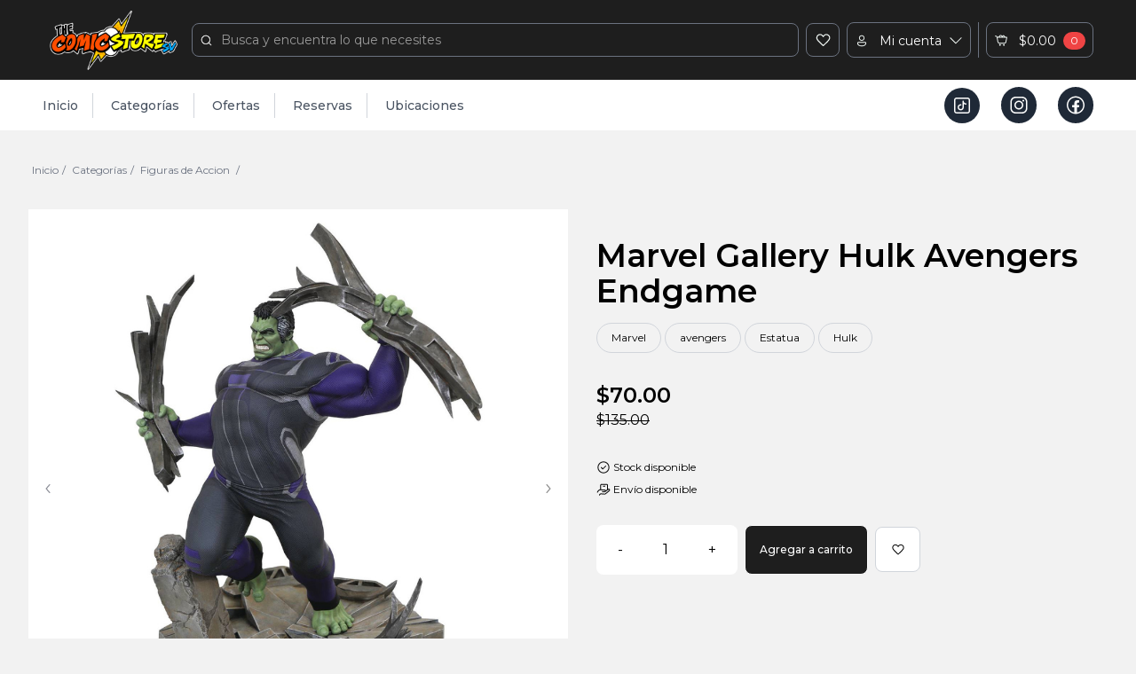

--- FILE ---
content_type: text/html; charset=UTF-8
request_url: https://thecomicstore.com.sv/productos/marvel-gallery-hulk-avengers-endgame
body_size: 7759
content:
<!DOCTYPE html>
<html lang="es">
  <head>
    <!-- Google tag (gtag.js) -->
    <script async src="https://www.googletagmanager.com/gtag/js?id=G-YVYXQD25VW"></script>
    <script>
      window.dataLayer = window.dataLayer || [];
      function gtag(){dataLayer.push(arguments);}
      gtag('js', new Date());

      gtag('config', 'G-YVYXQD25VW');
    </script>
    
    <meta charset="utf-8">
    <meta name="viewport" content="width=device-width, initial-scale=1">
    <meta name="csrf-token" content="HzpXpABaUF4NI8QLsLptuGAd8DAWRwROW2b3RUrx">
    <link rel="author" href="humans.txt" />
    
    <title>Marvel Gallery Hulk Avengers Endgame - The Comic Store</title>
    <meta name="description" content="Compra aquí Marvel Gallery Hulk Avengers Endgame">
    <meta name="keywords" content="Marvel Gallery Hulk Avengers Endgame,Figuras de Accion,Compra en línea,Tienda,Descuentos,Promociones,El Salvador">
    
    <link rel="preconnect" href="https://fonts.googleapis.com">
    <link rel="preconnect" href="https://fonts.gstatic.com" crossorigin>
    <link href="https://fonts.googleapis.com/css2?family=Montserrat:wght@400;500;600&family=Roboto:wght@400;500&display=swap" rel="stylesheet">

    <link rel="apple-touch-icon" sizes="57x57" href="/apple-icon-57x57.png">
    <link rel="apple-touch-icon" sizes="60x60" href="/apple-icon-60x60.png">
    <link rel="apple-touch-icon" sizes="72x72" href="/apple-icon-72x72.png">
    <link rel="apple-touch-icon" sizes="76x76" href="/apple-icon-76x76.png">
    <link rel="apple-touch-icon" sizes="114x114" href="/apple-icon-114x114.png">
    <link rel="apple-touch-icon" sizes="120x120" href="/apple-icon-120x120.png">
    <link rel="apple-touch-icon" sizes="144x144" href="/apple-icon-144x144.png">
    <link rel="apple-touch-icon" sizes="152x152" href="/apple-icon-152x152.png">
    <link rel="apple-touch-icon" sizes="180x180" href="/apple-icon-180x180.png">
    <link rel="icon" type="image/png" sizes="192x192"  href="/android-icon-192x192.png">
    <link rel="icon" type="image/png" sizes="32x32" href="/favicon-32x32.png">
    <link rel="icon" type="image/png" sizes="96x96" href="/favicon-96x96.png">
    <link rel="icon" type="image/png" sizes="16x16" href="/favicon-16x16.png">
    <link rel="manifest" href="/manifest.json">
    <meta name="msapplication-TileColor" content="#ffffff">
    <meta name="msapplication-TileImage" content="/ms-icon-144x144.png">
    <meta name="theme-color" content="#ffffff">
    
    <!-- Livewire Styles -->
<style >
    [wire\:loading], [wire\:loading\.delay], [wire\:loading\.inline-block], [wire\:loading\.inline], [wire\:loading\.block], [wire\:loading\.flex], [wire\:loading\.table], [wire\:loading\.grid], [wire\:loading\.inline-flex] {
        display: none;
    }

    [wire\:loading\.delay\.shortest], [wire\:loading\.delay\.shorter], [wire\:loading\.delay\.short], [wire\:loading\.delay\.long], [wire\:loading\.delay\.longer], [wire\:loading\.delay\.longest] {
        display:none;
    }

    [wire\:offline] {
        display: none;
    }

    [wire\:dirty]:not(textarea):not(input):not(select) {
        display: none;
    }

    input:-webkit-autofill, select:-webkit-autofill, textarea:-webkit-autofill {
        animation-duration: 50000s;
        animation-name: livewireautofill;
    }

    @keyframes livewireautofill { from {} }
</style>
    <link rel="preload" as="style" href="https://thecomicstore.com.sv/build/assets/app-ff31abc2.css" /><link rel="stylesheet" href="https://thecomicstore.com.sv/build/assets/app-ff31abc2.css" />      </head>
  <body>
    
    <header>
      <div x-data="{&quot;show&quot;:true,&quot;style&quot;:&quot;success&quot;,&quot;message&quot;:null}"
  :class="{ 'bg-green-600': style == 'success', 'bg-red-700': style == 'danger', 'bg-gray-500': style != 'success' && style != 'danger' }"
  style="display: none;"
  x-show="show && message"
  x-init="
  document.addEventListener('banner-message', event => {
    style = event.detail.style;
    message = event.detail.message;
    show = true;
  });
  ">
  <div class="container mx-auto py-2 px-3 sm:px-6 lg:px-8">
    <div class="flex items-center justify-between flex-wrap">
      <div class="w-0 flex-1 flex items-center min-w-0">
        <span class="flex p-2 rounded-lg" :class="{ 'bg-green-700': style == 'success', 'bg-red-600': style == 'danger' }">
          <svg x-show="style == 'success'" class="h-5 w-5 text-white" xmlns="http://www.w3.org/2000/svg" fill="none" viewBox="0 0 24 24" stroke-width="1.5" stroke="currentColor">
            <path stroke-linecap="round" stroke-linejoin="round" d="M9 12.75L11.25 15 15 9.75M21 12a9 9 0 11-18 0 9 9 0 0118 0z" />
          </svg>
          <svg x-show="style == 'danger'" class="h-5 w-5 text-white" xmlns="http://www.w3.org/2000/svg" fill="none" viewBox="0 0 24 24" stroke-width="1.5" stroke="currentColor">
            <path stroke-linecap="round" stroke-linejoin="round" d="M12 9v3.75m9-.75a9 9 0 11-18 0 9 9 0 0118 0zm-9 3.75h.008v.008H12v-.008z" />
          </svg>
          <svg x-show="style != 'success' && style != 'danger'" class="h-5 w-5 text-white" xmlns="http://www.w3.org/2000/svg" fill="none" viewBox="0 0 24 24" stroke-width="1.5" stroke="currentColor">
            <path stroke-linecap="round" stroke-linejoin="round" d="M11.25 11.25l.041-.02a.75.75 0 011.063.852l-.708 2.836a.75.75 0 001.063.853l.041-.021M21 12a9 9 0 11-18 0 9 9 0 0118 0zm-9-3.75h.008v.008H12V8.25z" />
          </svg>
        </span>
        
        <p class="ml-3 font-medium text-sm text-white truncate" x-text="message"></p>
      </div>
      
      <div class="shrink-0 sm:ml-3">
        <button
        type="button"
        class="-mr-1 flex p-2 rounded-md focus:outline-none sm:-mr-2 transition"
        :class="{ 'hover:bg-green-700 focus:bg-green-700': style == 'success', 'hover:bg-red-600 focus:bg-red-600': style == 'danger' }"
        aria-label="Dismiss"
        x-on:click="show = false">
        <svg class="h-5 w-5 text-white" xmlns="http://www.w3.org/2000/svg" fill="none" viewBox="0 0 24 24" stroke-width="1.5" stroke="currentColor">
          <path stroke-linecap="round" stroke-linejoin="round" d="M6 18L18 6M6 6l12 12" />
        </svg>
      </button>
    </div>
  </div>
</div>
</div>
      <div id="primary-nav" :class="open ? 'open' : 'closed'" x-data="{ open: false }" class="relative z-30">
  <div class="container mx-auto relative">
    <div class="flex flex-row items-center">
      <div class="flex-none mr-2">
        <a href="https://thecomicstore.com.sv/inicio" title="Ir al inicio"><img src="https://thecomicstore.com.sv/images/logo-main.gif" alt="TheComicStore" class="w-40"></a>
      </div>
      <div class="flex-1 mr-2 hidden md:block z-40" id="the-search-holder-desktop">
        <div wire:id="6AiO9lN1CpMbWAkWQ3Pc" wire:initial-data="{&quot;fingerprint&quot;:{&quot;id&quot;:&quot;6AiO9lN1CpMbWAkWQ3Pc&quot;,&quot;name&quot;:&quot;main-search&quot;,&quot;locale&quot;:&quot;es&quot;,&quot;path&quot;:&quot;productos\/marvel-gallery-hulk-avengers-endgame&quot;,&quot;method&quot;:&quot;GET&quot;,&quot;v&quot;:&quot;acj&quot;},&quot;effects&quot;:{&quot;listeners&quot;:[]},&quot;serverMemo&quot;:{&quot;children&quot;:[],&quot;errors&quot;:[],&quot;htmlHash&quot;:&quot;55a0e37c&quot;,&quot;data&quot;:{&quot;keyword&quot;:&quot;&quot;,&quot;searched&quot;:false},&quot;dataMeta&quot;:[],&quot;checksum&quot;:&quot;9d8a933f2a680cf26a899dca474984b801fa2e34350ab20398f9b2849292da91&quot;}}" class="relative text-gray-800" @click.outside="window.hideTheSearch" id="the-search-holder">
  <input type="text" class="form-input" id="the-search" autocomplete="off" placeholder="Busca y encuentra lo que necesites" maxlength="50" wire:model="keyword" wire:keydown.enter="goToAllResults">
  <div class="absolute top-0 mt-10 w-full bg-white rounded-lg shadow-lg p-4 overflow-hidden hidden z-40" id="the-search-results-holder">
    <div class="flex flex-row items-center mb-4">
      <div class="flex-1 mr-2">
        <p class="font-medium md:text-lg mb-2 font-montserrat font-semibold">Resultados</p>
      </div>
          </div>
    
          <div class="text-center py-4 text-sm text-gray-700">Lo sentimos, pero no encontramos resultados para tu búsqueda</div>
      </div>
</div>
<!-- Livewire Component wire-end:6AiO9lN1CpMbWAkWQ3Pc -->      </div>
      <div class="flex-1 md:hidden"></div>
      <div class="flex-none mr-2">
        <a href="https://thecomicstore.com.sv/favoritos" class="main-nav-bt fav" title="Productos guardados">
          <img src="https://thecomicstore.com.sv/images/icons/fav.svg" alt="Guardados" class="w-5">
        </a>
      </div>
      <div class="flex-none mr-2 md:hidden">
        <a wire:id="rJCp7uaouOplikx7UkkC" wire:initial-data="{&quot;fingerprint&quot;:{&quot;id&quot;:&quot;rJCp7uaouOplikx7UkkC&quot;,&quot;name&quot;:&quot;cart.nav-button&quot;,&quot;locale&quot;:&quot;es&quot;,&quot;path&quot;:&quot;productos\/marvel-gallery-hulk-avengers-endgame&quot;,&quot;method&quot;:&quot;GET&quot;,&quot;v&quot;:&quot;acj&quot;},&quot;effects&quot;:{&quot;listeners&quot;:[&quot;cartUpdated&quot;]},&quot;serverMemo&quot;:{&quot;children&quot;:[],&quot;errors&quot;:[],&quot;htmlHash&quot;:&quot;8350a13e&quot;,&quot;data&quot;:{&quot;cartTotal&quot;:&quot;0.00&quot;,&quot;productsCount&quot;:0},&quot;dataMeta&quot;:[],&quot;checksum&quot;:&quot;ee07c9f684b37d1b2d3c15e47d50416ead8c550eca918729418191905144ea50&quot;}}" href="https://thecomicstore.com.sv/carrito" class="main-nav-bt" title="Ir a carretilla">
  <img src="https://thecomicstore.com.sv/images/icons/cart.svg" class="w-5 md:w-4 mr-2 inline-block align-middle">
  <span class="align-middle hidden md:inline-block mr-1">$0.00</span>
  <span class="inline-block align-middle rounded-full bg-red-500 text-xs leading-none py-1 px-2">0</span>
</a>
<!-- Livewire Component wire-end:rJCp7uaouOplikx7UkkC -->      </div>
      <div class="flex-none mr-2 md:pr-2 md:border-r border-gray-500">
        <button type="button" class="main-nav-bt" @click.stop="open = ! open" title="Ir a mi cuenta">
          <img src="https://thecomicstore.com.sv/images/icons/account.svg" class="hidden md:inline-block w-4 mr-2 align-middle">
          <img src="https://thecomicstore.com.sv/images/icons/burger.svg" class="inline-block md:hidden w-5 align-middle">
          <span class="align-middle hidden md:inline-block">Mi cuenta</span>
          <img src="https://thecomicstore.com.sv/images/icons/caret-down.svg" class="w-4 ml-1 hidden md:inline-block align-middle">
        </button>
      </div>
      <div class="flex-none hidden md:block">
        <a wire:id="F9Rgnrpr9iw3kb6fWabl" wire:initial-data="{&quot;fingerprint&quot;:{&quot;id&quot;:&quot;F9Rgnrpr9iw3kb6fWabl&quot;,&quot;name&quot;:&quot;cart.nav-button&quot;,&quot;locale&quot;:&quot;es&quot;,&quot;path&quot;:&quot;productos\/marvel-gallery-hulk-avengers-endgame&quot;,&quot;method&quot;:&quot;GET&quot;,&quot;v&quot;:&quot;acj&quot;},&quot;effects&quot;:{&quot;listeners&quot;:[&quot;cartUpdated&quot;]},&quot;serverMemo&quot;:{&quot;children&quot;:[],&quot;errors&quot;:[],&quot;htmlHash&quot;:&quot;8350a13e&quot;,&quot;data&quot;:{&quot;cartTotal&quot;:&quot;0.00&quot;,&quot;productsCount&quot;:0},&quot;dataMeta&quot;:[],&quot;checksum&quot;:&quot;a273c5858247e7b31490880fcf6cb61ac9dbc6a836ab2d8c0c916b91cd464828&quot;}}" href="https://thecomicstore.com.sv/carrito" class="main-nav-bt" title="Ir a carretilla">
  <img src="https://thecomicstore.com.sv/images/icons/cart.svg" class="w-5 md:w-4 mr-2 inline-block align-middle">
  <span class="align-middle hidden md:inline-block mr-1">$0.00</span>
  <span class="inline-block align-middle rounded-full bg-red-500 text-xs leading-none py-1 px-2">0</span>
</a>
<!-- Livewire Component wire-end:F9Rgnrpr9iw3kb6fWabl -->      </div>
    </div>

    <div id="main-nav-menu" @click.outside="open = false">
              <div class="list-bordered">
          <div class="item padded-lg">
            <p class="font-medium mb-4">Inicia sesión</p>
            <form method="POST" action="https://thecomicstore.com.sv/login" class="mb-4">
  <input type="hidden" name="_token" value="HzpXpABaUF4NI8QLsLptuGAd8DAWRwROW2b3RUrx">
  <div class="mb-4">
    <input type="text" class="form-input" id="email" name="email" placeholder="Correo electrónico" value="" required>
      </div>
  <div class="mb-4">
    <input type="password" class="form-input" id="password" name="password" placeholder="Contraseña" minlength="8" required>
      </div>

  <div class="flex flex-row items-center">
    <div class="flex-1 mr-2">
      <label class="form-label"><input type="checkbox" class="form-checkbox" name="remember" id="remember" > Recuérdame</label>
    </div>
    <div class="flex-none"><button class="bt main wide text-sm">Entrar</button></div>
  </div>
</form>

<p class="text-xs"><a href="https://thecomicstore.com.sv/forgot-password" class="link-basic">Recuperar contraseña</a></p>          </div>
          <div class="item">
            <a href="https://thecomicstore.com.sv/register" class="flex flex-row items-center hover:bg-gray-50 p-4">
    <img src="https://thecomicstore.com.sv/images/icons/user-plus.svg" class="w-6 h-6 flex-none mr-4">
    <div class="flex-1 mr-2 text-sm">Regístrate</div>
    <div class="flex-none rounded-full bg-gray-50">
    <img src="https://thecomicstore.com.sv/images/icons/caret-right.svg">
  </div>
  </a>          </div>
        </div>
            <div class="item md:hidden">
        <a href="https://thecomicstore.com.sv/categorias" class="flex flex-row items-center hover:bg-gray-50 p-4">
    <div class="flex-1 mr-2 text-sm">Categorías</div>
  </a>      </div>
      <div class="item md:hidden">
        <a href="https://thecomicstore.com.sv/ofertas" class="flex flex-row items-center hover:bg-gray-50 p-4">
    <div class="flex-1 mr-2 text-sm">Ofertas</div>
  </a>      </div>
      <div class="item md:hidden">
        <a href="https://thecomicstore.com.sv/reservas" class="flex flex-row items-center hover:bg-gray-50 p-4">
    <div class="flex-1 mr-2 text-sm">Reservas</div>
  </a>      </div>
      <div class="item md:hidden">
        <a href="https://thecomicstore.com.sv/ubicaciones" class="flex flex-row items-center hover:bg-gray-50 p-4">
    <div class="flex-1 mr-2 text-sm">Ubicaciones</div>
  </a>      </div>
      <div class="item md:hidden text-center pb-4">
        <a href="https://www.tiktok.com/@thecomicstoresv" class="footer-social-link" title="Síguenos en Tiktok" target="_blank" rel="noopener noreferrer"><img src="https://thecomicstore.com.sv/images/icons/tiktok.svg" class="w-4 md:w-6"></a>
        <a href="https://www.instagram.com/thecomicstoresv/" class="footer-social-link" title="Síguenos en Instagram" target="_blank" rel="noopener noreferrer"><img src="https://thecomicstore.com.sv/images/icons/instagram.svg" class="w-4 md:w-6"></a>
        <a href="https://www.facebook.com/TheCOMICSTORESV" class="footer-social-link" title="Síguenos en Facebook" target="_blank" rel="noopener noreferrer"><img src="https://thecomicstore.com.sv/images/icons/facebook.svg" class="w-4 md:w-6"></a>
      </div>
    </div>
  </div>
</div>
<section id="secondary-nav">
  <div class="container mx-auto">
    <div class="flex flex-row items-center">
      <div class="flex-1 mr-2">
        <a href="https://thecomicstore.com.sv/inicio" class="item ">Inicio</a>
        <a href="https://thecomicstore.com.sv/categorias" class="item ">Categorías</a>
        <a href="https://thecomicstore.com.sv/ofertas" class="item ">Ofertas</a>
        <a href="https://thecomicstore.com.sv/reservas" class="item ">Reservas</a>
        <a href="https://thecomicstore.com.sv/ubicaciones" class="item ">Ubicaciones</a>
      </div>
      <div class="flex-none mr-2"><a href="https://www.tiktok.com/@thecomicstoresv" class="footer-social-link" title="Síguenos en Tiktok" target="_blank" rel="noopener noreferrer"><img src="https://thecomicstore.com.sv/images/icons/tiktok.svg" class="w-4 md:w-6"></a></div>
      <div class="flex-none mr-2"><a href="https://www.instagram.com/thecomicstoresv/" class="footer-social-link" title="Síguenos en Instagram" target="_blank" rel="noopener noreferrer"><img src="https://thecomicstore.com.sv/images/icons/instagram.svg" class="w-4 md:w-6"></a></div>
      <div class="flex-none"><a href="https://www.facebook.com/TheCOMICSTORESV" class="footer-social-link" title="Síguenos en Facebook" target="_blank" rel="noopener noreferrer"><img src="https://thecomicstore.com.sv/images/icons/facebook.svg" class="w-4 md:w-6"></a></div>
    </div>
  </div>
</section>

    </header>
    <section class="bg-gray-100 p-2 sticky md:hidden z-40 mb-2" style="top: 90px;">
      <div class="container mx-auto" id="the-search-holder-mobile"></div>
    </section>

    <div id="main-content">
        <section id="header">
    <div class="container mx-auto">
      <div id="breadcrumbs" class="no-margin-bottom">
        <a href="https://thecomicstore.com.sv/inicio" class="breadcrumb-link">Inicio</a>
        <a href="https://thecomicstore.com.sv/categorias" class="breadcrumb-link">Categorías</a>
        <a href="https://thecomicstore.com.sv/categorias/figuras-de-accion" class="breadcrumb-link">
          <span id="breadcrumb-back"><img src="https://thecomicstore.com.sv/images/icons/caret-left.svg"></span>
          Figuras de Accion
        </a>
      </div>
    </div>
  </section>

  <section id="info" class="py-4 md:py-8">
    <div class="container mx-auto">
      <div class="flex flex-col lg:flex-row">
        <div class="w-full lg:w-1/2 relative">
          
                      <div id="product-gallery" class="glide">
              <div class="glide__track" data-glide-el="track">
                <ul class="glide__slides">
                                      <li class="glide__slide">
                      <img src="https://thecomicstore.com.sv/storage/products/9dkVVPuZKrmY6P0ajkMWUkUwlcHpSCKzD0Jh2TP0.png" alt="Marvel Gallery Hulk Avengers Endgame" class="mx-auto">
                    </li>
                                      <li class="glide__slide">
                      <img src="https://thecomicstore.com.sv/storage/products/Kv6Um6RbMG3gatOQPsmELuDRBYLxLVGm6y2FsKrG.png" alt="Marvel Gallery Hulk Avengers Endgame" class="mx-auto">
                    </li>
                                  </ul>
              </div>
        
                              <div class="glide__arrows" data-glide-el="controls">
                  <button class="glide__arrow glide__arrow--left" data-glide-dir="<"><img src="https://thecomicstore.com.sv/images/icons/caret-left.svg" alt=""></button>
                  <button class="glide__arrow glide__arrow--right" data-glide-dir=">"><img src="https://thecomicstore.com.sv/images/icons/caret-right.svg" alt=""></button>
                </div>
              
              <div class="glide__bullets" data-glide-el="controls[nav]">
                                  <button class="glide__bullet" data-glide-dir="=0"></button>
                                  <button class="glide__bullet" data-glide-dir="=1"></button>
                              </div>
            </div>
                  </div>
        <div class="w-full lg:w-1/2 p-4 md:p-8">
          <h1>Marvel Gallery Hulk Avengers Endgame</h1>
          <div class="text-sm mb-4"></div>
                      <p class="mb-4 md:mb-8">
                              <a href="https://thecomicstore.com.sv/productos?tag=marvel" class="product-tag">Marvel</a>
                              <a href="https://thecomicstore.com.sv/productos?tag=avengers" class="product-tag">avengers</a>
                              <a href="https://thecomicstore.com.sv/productos?tag=estatua" class="product-tag">Estatua</a>
                              <a href="https://thecomicstore.com.sv/productos?tag=hulk" class="product-tag">Hulk</a>
                          </p>
          
          <p class="text-xl md:text-2xl font-bold">$70.00</p>
  <p class="line-through mb-4 md:mb-8">$135.00</p>

      <p class="text-xs mb-2"><img src="https://thecomicstore.com.sv/images/icons/check-circle.svg" class="w-4 inline align-middle"> <span class="align-middle">Stock disponible</span></p>
    <p class="text-xs mb-4 md:mb-8"><img src="https://thecomicstore.com.sv/images/icons/delivery.svg" class="w-4 inline align-middle"> <span class="align-middle">Envío disponible</span></p>
  
<div class="flex flex-row items-center mt-8">
      <div class="flex-none mr-2">
      <div wire:id="l5iz37Dke7h9RNSQ20bS" wire:initial-data="{&quot;fingerprint&quot;:{&quot;id&quot;:&quot;l5iz37Dke7h9RNSQ20bS&quot;,&quot;name&quot;:&quot;cart.add-to-cart&quot;,&quot;locale&quot;:&quot;es&quot;,&quot;path&quot;:&quot;productos\/marvel-gallery-hulk-avengers-endgame&quot;,&quot;method&quot;:&quot;GET&quot;,&quot;v&quot;:&quot;acj&quot;},&quot;effects&quot;:{&quot;listeners&quot;:[]},&quot;serverMemo&quot;:{&quot;children&quot;:[],&quot;errors&quot;:[],&quot;htmlHash&quot;:&quot;794934d1&quot;,&quot;data&quot;:{&quot;productId&quot;:328,&quot;productCount&quot;:1,&quot;productInventory&quot;:1},&quot;dataMeta&quot;:[],&quot;checksum&quot;:&quot;b32be29cfbff9e9ac2fd417590ec611988063acccf3f7551efa0a9e8bc0526b2&quot;}}" class="flex flex-row justify-center md:justify-start">
  <div class="flex-none mr-2 flex flex-row bg-white rounded-lg overflow-hidden">
    <div class="py-2 md:py-4 px-4 md:px-6 cursor-pointer hover:bg-gray-200 select-none" wire:click="decreaseProductCount">-</div>
    <div class="py-2 md:py-4 w-8 md:w-12 text-center">1</div>
    <div class="py-2 md:py-4 px-4 md:px-6 cursor-pointer hover:bg-gray-200 select-none" wire:click="increaseProductCount">+</div>
  </div>
  <div class="flex-none">
    <button type="button" class="bt dark-orange text-xs h-full" wire:click="addProductToCart">Agregar a carrito</button>
  </div>
</div>

<!-- Livewire Component wire-end:l5iz37Dke7h9RNSQ20bS -->    </div>
    <div class="flex-none">
    <button wire:id="DuRREKiknA7ecGhYvdO1" wire:initial-data="{&quot;fingerprint&quot;:{&quot;id&quot;:&quot;DuRREKiknA7ecGhYvdO1&quot;,&quot;name&quot;:&quot;bookmarks.toggle&quot;,&quot;locale&quot;:&quot;es&quot;,&quot;path&quot;:&quot;productos\/marvel-gallery-hulk-avengers-endgame&quot;,&quot;method&quot;:&quot;GET&quot;,&quot;v&quot;:&quot;acj&quot;},&quot;effects&quot;:{&quot;listeners&quot;:[]},&quot;serverMemo&quot;:{&quot;children&quot;:[],&quot;errors&quot;:[],&quot;htmlHash&quot;:&quot;28fe2a0b&quot;,&quot;data&quot;:{&quot;productId&quot;:328,&quot;isBookmark&quot;:false},&quot;dataMeta&quot;:[],&quot;checksum&quot;:&quot;68224a53e8bc00afb35eac405654702b7f97a5f7615b4c3a0da69558cb2cf1b9&quot;}}" type="button" class="bt-bookmark group" title="Agregar a tus favoritos" wire:click="toggleBookmark">
    <img src="https://thecomicstore.com.sv/images/icons/fav-dark.svg" class="group-hover:hidden">
    <img src="https://thecomicstore.com.sv/images/icons/fav.svg" class="hidden group-hover:block">
  </button>

<!-- Livewire Component wire-end:DuRREKiknA7ecGhYvdO1 -->  </div>
</div>


        </div>
      </div>
    </div>
  </section>

      <section id="related" class="py-4 md:py-8">
      <div class="container mx-auto overflow-hidden">
        <h2>Podría gustarte</h2>

        <div class="flex flex-wrap justify-center items-stretch -mx-2">
          <div class="w-1/2 md:w-1/3 xl:w-1/4 p-2" wire:key="product-the-legend-of-zelda-tears-of-the-kingdom-link-figma">
  <a href="https://thecomicstore.com.sv/productos/the-legend-of-zelda-tears-of-the-kingdom-link-figma" class="product-grid-item h-full">
    <div class="p-4">
      <img src="https://thecomicstore.com.sv/storage/products/thumbnails/7DiFzCIvMqTiLVs1aRlI8Sqhs3ebzqNLJcuw287S.webp">
    </div>
    <p class="font-roboto mb-4">The Legend of Zelda: Tears of the Kingdom Link Figma </p>
    <div class="flex flex-row items-center">
      <div class="flex-1 mr-2 leading-none">
                  <p class="font-semibold text-lg">$250.00</p>
                        </div>
      <div class="flex-none text-right"><img src="https://thecomicstore.com.sv/images/icons/arrow-right-circle.svg" class="w-6 inline arrow"></div>
    </div>
  </a>
</div><div class="w-1/2 md:w-1/3 xl:w-1/4 p-2" wire:key="product-marvel-legends-cabeza-interactiva-de-deadpool">
  <a href="https://thecomicstore.com.sv/productos/marvel-legends-cabeza-interactiva-de-deadpool" class="product-grid-item h-full">
    <div class="p-4">
      <img src="https://thecomicstore.com.sv/storage/products/thumbnails/wR2IZfBtBLBG1o7g5tx0fITQgNef1CPftbwh7SFx.webp">
    </div>
    <p class="font-roboto mb-4">Marvel Legends Cabeza Interactiva de Deadpool</p>
    <div class="flex flex-row items-center">
      <div class="flex-1 mr-2 leading-none">
                  <p class="font-semibold text-lg">$225.00</p>
                      <p class="text-sm text-gray-600 line-through">$250.00</p>
                        </div>
      <div class="flex-none text-right"><img src="https://thecomicstore.com.sv/images/icons/arrow-right-circle.svg" class="w-6 inline arrow"></div>
    </div>
  </a>
</div><div class="w-1/2 md:w-1/3 xl:w-1/4 p-2" wire:key="product-fallout-nuka-cola-blaster-replica-para-colgar-en-pared-previews-exclusive">
  <a href="https://thecomicstore.com.sv/productos/fallout-nuka-cola-blaster-replica-para-colgar-en-pared-previews-exclusive" class="product-grid-item h-full">
    <div class="p-4">
      <img src="https://thecomicstore.com.sv/storage/products/thumbnails/TzgwPlsfgCH32kNiiCOx2CZxU8qKuQ7FXolIHdgl.webp">
    </div>
    <p class="font-roboto mb-4">Fallout Nuka Cola Blaster Replica para colgar en pared - Previews Exclusive</p>
    <div class="flex flex-row items-center">
      <div class="flex-1 mr-2 leading-none">
                  <p class="font-semibold text-lg">$35.00</p>
                      <p class="text-sm text-gray-600 line-through">$65.00</p>
                        </div>
      <div class="flex-none text-right"><img src="https://thecomicstore.com.sv/images/icons/arrow-right-circle.svg" class="w-6 inline arrow"></div>
    </div>
  </a>
</div><div class="w-1/2 md:w-1/3 xl:w-1/4 p-2" wire:key="product-marvel-gallery-hulk-avengers-endgame">
  <a href="https://thecomicstore.com.sv/productos/marvel-gallery-hulk-avengers-endgame" class="product-grid-item h-full">
    <div class="p-4">
      <img src="https://thecomicstore.com.sv/storage/products/thumbnails/9dkVVPuZKrmY6P0ajkMWUkUwlcHpSCKzD0Jh2TP0.png">
    </div>
    <p class="font-roboto mb-4">Marvel Gallery Hulk Avengers Endgame</p>
    <div class="flex flex-row items-center">
      <div class="flex-1 mr-2 leading-none">
                  <p class="font-semibold text-lg">$70.00</p>
                      <p class="text-sm text-gray-600 line-through">$135.00</p>
                        </div>
      <div class="flex-none text-right"><img src="https://thecomicstore.com.sv/images/icons/arrow-right-circle.svg" class="w-6 inline arrow"></div>
    </div>
  </a>
</div>        </div>
      </div>
    </section>
      </div>
      
    <footer>
  <div class="container mx-auto py-4 md:py-8">
    <img src="https://thecomicstore.com.sv/images/logo-main.png" alt="The Comic Store" class="mx-auto mb-4 w-1/2" style="max-width: 400px">
    
    <div class="flex flex-col md:flex-row justify-between md:items-center py-4">
      <a href="https://thecomicstore.com.sv/inicio" class="footer-main-link">Inicio</a>
      <a href="https://thecomicstore.com.sv/categorias" class="footer-main-link">Categorías</a>
      <a href="https://thecomicstore.com.sv/ofertas" class="footer-main-link">Ofertas</a>
      <a href="https://thecomicstore.com.sv/ubicaciones" class="footer-main-link">Ubicaciones</a>
      <div class="text-center leading-tight">
        <p class="mb-2"><a href="https://www.instagram.com/thecomicstoresv/" class="bt main text-sm">Contáctanos</a></p>
        <p class="text-sm"><a href="tel:+50325504580" class="hover:underline">2550-4580</a></p>
        <p class="text-sm"><a href="tel:+50375050644" class="hover:underline">7505-0644</a></p>
      </div>
    </div>

    <p class="py-4 text-center text-sm">
      <a href="https://thecomicstore.com.sv/terminos-y-condiciones" class="hover:underline">Términos y condiciones</a> | <a href="https://thecomicstore.com.sv/politica-de-privacidad" class="hover:underline">Políticas de privacidad</a>
    </p>
    
  </div>
  <div class="bg-slate-950 text-white py-8 md:py-4">
    <div class="container mx-auto">
      <div class="flex flex-col md:flex-row items-center">
        <div class="flex-1 mb-2 md:mb-0 md:mr-2">
          <p class="text-xs">© Todos los derechos reservados. The Comic Store 2023 </p>
          <p class="text-2xs hidden sm:block">Esta es una <a href="https://www.grandesideas.tech" target="_blank" class="text-blue-200" rel="noopener noreferrer">Gran Idea</a></p>
        </div>
        <div class="flex-none text-sm">
          <span class="inline-block mr-4 align-middle">Síguenos: </span>
          <a href="https://www.tiktok.com/@thecomicstoresv" class="footer-social-link" title="Síguenos en Tiktok" target="_blank" rel="noopener noreferrer"><img src="https://thecomicstore.com.sv/images/icons/tiktok.svg" class="w-4 md:w-6"></a>
          <a href="https://www.instagram.com/thecomicstoresv/" class="footer-social-link" title="Síguenos en Instagram" target="_blank" rel="noopener noreferrer"><img src="https://thecomicstore.com.sv/images/icons/instagram.svg" class="w-4 md:w-6"></a>
          <a href="https://www.facebook.com/TheCOMICSTORESV" class="footer-social-link" title="Síguenos en Facebook" target="_blank" rel="noopener noreferrer"><img src="https://thecomicstore.com.sv/images/icons/facebook.svg" class="w-4 md:w-6"></a>
        </div>
      </div>

      <p class="text-2xs sm:hidden mt-4 text-center">Esta es una <a href="https://www.grandesideas.tech" target="_blank" class="text-blue-200" rel="noopener noreferrer">Gran Idea</a></p>
    </div>
  </div>
</footer>
    <div id="nav-cover" class="hidden"></div>

    <!-- The fun stuff! -->
    <script src="https://thecomicstore.com.sv/js/vendors/venobox/venobox.min.js"></script>
    <link rel="stylesheet" href="https://thecomicstore.com.sv/js/vendors/venobox/venobox.min.css" />
    
      <div
    x-data="{
        show: false,
        focusables() {
            // All focusable element types...
            let selector = 'a, button, input:not([type=\'hidden\']), textarea, select, details, [tabindex]:not([tabindex=\'-1\'])'
            return [...$el.querySelectorAll(selector)]
                // All non-disabled elements...
                .filter(el => ! el.hasAttribute('disabled'))
        },
        firstFocusable() { return this.focusables()[0] },
        lastFocusable() { return this.focusables().slice(-1)[0] },
        nextFocusable() { return this.focusables()[this.nextFocusableIndex()] || this.firstFocusable() },
        prevFocusable() { return this.focusables()[this.prevFocusableIndex()] || this.lastFocusable() },
        nextFocusableIndex() { return (this.focusables().indexOf(document.activeElement) + 1) % (this.focusables().length + 1) },
        prevFocusableIndex() { return Math.max(0, this.focusables().indexOf(document.activeElement)) -1 },
    }"
    x-init="$watch('show', value => {
        if (value) {
            document.body.classList.add('overflow-y-hidden');
            setTimeout(() =&gt; firstFocusable().focus(), 100)
        } else {
            document.body.classList.remove('overflow-y-hidden');
        }
    })"
    x-on:open-modal.window="$event.detail == 'logout-modal' ? show = true : null"
    x-on:close.stop="show = false"
    x-on:keydown.escape.window="show = false"
    x-on:keydown.tab.prevent="$event.shiftKey || nextFocusable().focus()"
    x-on:keydown.shift.tab.prevent="prevFocusable().focus()"
    x-show="show"
    class="fixed inset-0 overflow-y-auto px-4 py-6 sm:px-0 z-50"
    style="display: none;"
>
    <div
        x-show="show"
        class="fixed inset-0 transform transition-all"
        x-on:click="show = false"
        x-transition:enter="ease-out duration-300"
        x-transition:enter-start="opacity-0"
        x-transition:enter-end="opacity-100"
        x-transition:leave="ease-in duration-200"
        x-transition:leave-start="opacity-100"
        x-transition:leave-end="opacity-0"
    >
        <div class="absolute inset-0 bg-gray-500 opacity-75"></div>
    </div>

    <div
        x-show="show"
        class="mb-6 bg-white rounded-lg overflow-hidden shadow-xl transform transition-all sm:w-full sm:max-w-sm sm:mx-auto"
        x-transition:enter="ease-out duration-300"
        x-transition:enter-start="opacity-0 translate-y-4 sm:translate-y-0 sm:scale-95"
        x-transition:enter-end="opacity-100 translate-y-0 sm:scale-100"
        x-transition:leave="ease-in duration-200"
        x-transition:leave-start="opacity-100 translate-y-0 sm:scale-100"
        x-transition:leave-end="opacity-0 translate-y-4 sm:translate-y-0 sm:scale-95"
    >
        <form action="https://thecomicstore.com.sv/logout" method="POST" class="p-4 md:p-8">
      <input type="hidden" name="_token" value="HzpXpABaUF4NI8QLsLptuGAd8DAWRwROW2b3RUrx">      <h2>Cerrar sesión</h2>
      <p class="mb-4 text-sm">¡Vuelve pronto!</p>

      <div class="flex justify-end text-sm">
        <button type="button" class="bt clear mr-4" x-on:click="$dispatch('close')">Cancelar</button>
        <button type="submit" class="bt main">Cerrar sesión</button>
      </div>
    </form>
    </div>
</div>

    <script src="https://cdn.jsdelivr.net/npm/@glidejs/glide"></script>
    <link rel="modulepreload" href="https://thecomicstore.com.sv/build/assets/app-c8bc41e3.js" /><link rel="modulepreload" href="https://thecomicstore.com.sv/build/assets/the-search-bff5306f.js" /><script type="module" src="https://thecomicstore.com.sv/build/assets/app-c8bc41e3.js"></script><script type="module" src="https://thecomicstore.com.sv/build/assets/the-search-bff5306f.js"></script>          <script>
      new Glide('#product-gallery', {
        type: 'carousel',
        perView: 1
      }).mount()
    </script>
  
  <script src="https://unpkg.com/@dotlottie/player-component@latest/dist/dotlottie-player.mjs" type="module"></script>
    <!-- Livewire Scripts -->

<script src="/livewire/livewire.js?id=90730a3b0e7144480175" data-turbo-eval="false" data-turbolinks-eval="false" ></script>
<script data-turbo-eval="false" data-turbolinks-eval="false" >
    if (window.livewire) {
	    console.warn('Livewire: It looks like Livewire\'s @livewireScripts JavaScript assets have already been loaded. Make sure you aren\'t loading them twice.')
	}

    window.livewire = new Livewire();
    window.livewire.devTools(true);
    window.Livewire = window.livewire;
    window.livewire_app_url = '';
    window.livewire_token = 'HzpXpABaUF4NI8QLsLptuGAd8DAWRwROW2b3RUrx';

	/* Make sure Livewire loads first. */
	if (window.Alpine) {
	    /* Defer showing the warning so it doesn't get buried under downstream errors. */
	    document.addEventListener("DOMContentLoaded", function () {
	        setTimeout(function() {
	            console.warn("Livewire: It looks like AlpineJS has already been loaded. Make sure Livewire\'s scripts are loaded before Alpine.\\n\\n Reference docs for more info: http://laravel-livewire.com/docs/alpine-js")
	        })
	    });
	}

	/* Make Alpine wait until Livewire is finished rendering to do its thing. */
    window.deferLoadingAlpine = function (callback) {
        window.addEventListener('livewire:load', function () {
            callback();
        });
    };

    let started = false;

    window.addEventListener('alpine:initializing', function () {
        if (! started) {
            window.livewire.start();

            started = true;
        }
    });

    document.addEventListener("DOMContentLoaded", function () {
        if (! started) {
            window.livewire.start();

            started = true;
        }
    });
</script>
  <script defer src="https://static.cloudflareinsights.com/beacon.min.js/vcd15cbe7772f49c399c6a5babf22c1241717689176015" integrity="sha512-ZpsOmlRQV6y907TI0dKBHq9Md29nnaEIPlkf84rnaERnq6zvWvPUqr2ft8M1aS28oN72PdrCzSjY4U6VaAw1EQ==" data-cf-beacon='{"version":"2024.11.0","token":"91022c51012f4a65b34f7735b9e84b82","r":1,"server_timing":{"name":{"cfCacheStatus":true,"cfEdge":true,"cfExtPri":true,"cfL4":true,"cfOrigin":true,"cfSpeedBrain":true},"location_startswith":null}}' crossorigin="anonymous"></script>
</body>
</html>


--- FILE ---
content_type: text/css
request_url: https://thecomicstore.com.sv/build/assets/app-ff31abc2.css
body_size: 9324
content:
*,:before,:after{box-sizing:border-box;border-width:0;border-style:solid;border-color:#e5e7eb}:before,:after{--tw-content: ""}html{line-height:1.5;-webkit-text-size-adjust:100%;-moz-tab-size:4;-o-tab-size:4;tab-size:4;font-family:Figtree,ui-sans-serif,system-ui,-apple-system,BlinkMacSystemFont,Segoe UI,Roboto,Helvetica Neue,Arial,Noto Sans,sans-serif,"Apple Color Emoji","Segoe UI Emoji",Segoe UI Symbol,"Noto Color Emoji";font-feature-settings:normal;font-variation-settings:normal}body{margin:0;line-height:inherit}hr{height:0;color:inherit;border-top-width:1px}abbr:where([title]){-webkit-text-decoration:underline dotted;text-decoration:underline dotted}h1,h2,h3,h4,h5,h6{font-size:inherit;font-weight:inherit}a{color:inherit;text-decoration:inherit}b,strong{font-weight:bolder}code,kbd,samp,pre{font-family:ui-monospace,SFMono-Regular,Menlo,Monaco,Consolas,Liberation Mono,Courier New,monospace;font-size:1em}small{font-size:80%}sub,sup{font-size:75%;line-height:0;position:relative;vertical-align:baseline}sub{bottom:-.25em}sup{top:-.5em}table{text-indent:0;border-color:inherit;border-collapse:collapse}button,input,optgroup,select,textarea{font-family:inherit;font-size:100%;font-weight:inherit;line-height:inherit;color:inherit;margin:0;padding:0}button,select{text-transform:none}button,[type=button],[type=reset],[type=submit]{-webkit-appearance:button;background-color:transparent;background-image:none}:-moz-focusring{outline:auto}:-moz-ui-invalid{box-shadow:none}progress{vertical-align:baseline}::-webkit-inner-spin-button,::-webkit-outer-spin-button{height:auto}[type=search]{-webkit-appearance:textfield;outline-offset:-2px}::-webkit-search-decoration{-webkit-appearance:none}::-webkit-file-upload-button{-webkit-appearance:button;font:inherit}summary{display:list-item}blockquote,dl,dd,h1,h2,h3,h4,h5,h6,hr,figure,p,pre{margin:0}fieldset{margin:0;padding:0}legend{padding:0}ol,ul,menu{list-style:none;margin:0;padding:0}textarea{resize:vertical}input::-moz-placeholder,textarea::-moz-placeholder{opacity:1;color:#9ca3af}input::placeholder,textarea::placeholder{opacity:1;color:#9ca3af}button,[role=button]{cursor:pointer}:disabled{cursor:default}img,svg,video,canvas,audio,iframe,embed,object{display:block;vertical-align:middle}img,video{max-width:100%;height:auto}[hidden]{display:none}*,:before,:after{--tw-border-spacing-x: 0;--tw-border-spacing-y: 0;--tw-translate-x: 0;--tw-translate-y: 0;--tw-rotate: 0;--tw-skew-x: 0;--tw-skew-y: 0;--tw-scale-x: 1;--tw-scale-y: 1;--tw-pan-x: ;--tw-pan-y: ;--tw-pinch-zoom: ;--tw-scroll-snap-strictness: proximity;--tw-gradient-from-position: ;--tw-gradient-via-position: ;--tw-gradient-to-position: ;--tw-ordinal: ;--tw-slashed-zero: ;--tw-numeric-figure: ;--tw-numeric-spacing: ;--tw-numeric-fraction: ;--tw-ring-inset: ;--tw-ring-offset-width: 0px;--tw-ring-offset-color: #fff;--tw-ring-color: rgb(59 130 246 / .5);--tw-ring-offset-shadow: 0 0 #0000;--tw-ring-shadow: 0 0 #0000;--tw-shadow: 0 0 #0000;--tw-shadow-colored: 0 0 #0000;--tw-blur: ;--tw-brightness: ;--tw-contrast: ;--tw-grayscale: ;--tw-hue-rotate: ;--tw-invert: ;--tw-saturate: ;--tw-sepia: ;--tw-drop-shadow: ;--tw-backdrop-blur: ;--tw-backdrop-brightness: ;--tw-backdrop-contrast: ;--tw-backdrop-grayscale: ;--tw-backdrop-hue-rotate: ;--tw-backdrop-invert: ;--tw-backdrop-opacity: ;--tw-backdrop-saturate: ;--tw-backdrop-sepia: }::backdrop{--tw-border-spacing-x: 0;--tw-border-spacing-y: 0;--tw-translate-x: 0;--tw-translate-y: 0;--tw-rotate: 0;--tw-skew-x: 0;--tw-skew-y: 0;--tw-scale-x: 1;--tw-scale-y: 1;--tw-pan-x: ;--tw-pan-y: ;--tw-pinch-zoom: ;--tw-scroll-snap-strictness: proximity;--tw-gradient-from-position: ;--tw-gradient-via-position: ;--tw-gradient-to-position: ;--tw-ordinal: ;--tw-slashed-zero: ;--tw-numeric-figure: ;--tw-numeric-spacing: ;--tw-numeric-fraction: ;--tw-ring-inset: ;--tw-ring-offset-width: 0px;--tw-ring-offset-color: #fff;--tw-ring-color: rgb(59 130 246 / .5);--tw-ring-offset-shadow: 0 0 #0000;--tw-ring-shadow: 0 0 #0000;--tw-shadow: 0 0 #0000;--tw-shadow-colored: 0 0 #0000;--tw-blur: ;--tw-brightness: ;--tw-contrast: ;--tw-grayscale: ;--tw-hue-rotate: ;--tw-invert: ;--tw-saturate: ;--tw-sepia: ;--tw-drop-shadow: ;--tw-backdrop-blur: ;--tw-backdrop-brightness: ;--tw-backdrop-contrast: ;--tw-backdrop-grayscale: ;--tw-backdrop-hue-rotate: ;--tw-backdrop-invert: ;--tw-backdrop-opacity: ;--tw-backdrop-saturate: ;--tw-backdrop-sepia: }.container{width:100%}@media (min-width: 640px){.container{max-width:640px}}@media (min-width: 768px){.container{max-width:768px}}@media (min-width: 1024px){.container{max-width:1024px}}@media (min-width: 1280px){.container{max-width:1280px}}@media (min-width: 1536px){.container{max-width:1536px}}.pointer-events-none{pointer-events:none}.fixed{position:fixed}.absolute{position:absolute}.relative{position:relative}.sticky{position:sticky}.inset-0{inset:0px}.left-0{left:0px}.right-0{right:0px}.top-0{top:0px}.z-0{z-index:0}.z-30{z-index:30}.z-40{z-index:40}.z-50{z-index:50}.col-span-6{grid-column:span 6 / span 6}.m-2{margin:.5rem}.-mx-2{margin-left:-.5rem;margin-right:-.5rem}.-mx-4{margin-left:-1rem;margin-right:-1rem}.mx-auto{margin-left:auto;margin-right:auto}.my-3{margin-top:.75rem;margin-bottom:.75rem}.-ml-px{margin-left:-1px}.-mr-0{margin-right:-0px}.-mr-0\.5{margin-right:-.125rem}.-mr-1{margin-right:-.25rem}.-mr-2{margin-right:-.5rem}.-mt-2{margin-top:-.5rem}.-mt-20{margin-top:-5rem}.mb-0{margin-bottom:0}.mb-1{margin-bottom:.25rem}.mb-2{margin-bottom:.5rem}.mb-4{margin-bottom:1rem}.mb-6{margin-bottom:1.5rem}.mb-8{margin-bottom:2rem}.ml-1{margin-left:.25rem}.ml-2{margin-left:.5rem}.ml-3{margin-left:.75rem}.ml-4{margin-left:1rem}.ml-6{margin-left:1.5rem}.mr-1{margin-right:.25rem}.mr-2{margin-right:.5rem}.mr-3{margin-right:.75rem}.mr-4{margin-right:1rem}.mr-8{margin-right:2rem}.mt-1{margin-top:.25rem}.mt-10{margin-top:2.5rem}.mt-2{margin-top:.5rem}.mt-3{margin-top:.75rem}.mt-4{margin-top:1rem}.mt-5{margin-top:1.25rem}.mt-6{margin-top:1.5rem}.mt-8{margin-top:2rem}.block{display:block}.inline-block{display:inline-block}.inline{display:inline}.flex{display:flex}.inline-flex{display:inline-flex}.table{display:table}.grid{display:grid}.hidden{display:none}.h-10{height:2.5rem}.h-12{height:3rem}.h-16{height:4rem}.h-20{height:5rem}.h-4{height:1rem}.h-5{height:1.25rem}.h-6{height:1.5rem}.h-8{height:2rem}.h-9{height:2.25rem}.h-full{height:100%}.h-px{height:1px}.min-h-screen{min-height:100vh}.w-0{width:0px}.w-1\/2{width:50%}.w-10{width:2.5rem}.w-12{width:3rem}.w-16{width:4rem}.w-2\/5{width:40%}.w-20{width:5rem}.w-28{width:7rem}.w-3\/4{width:75%}.w-3\/5{width:60%}.w-32{width:8rem}.w-4{width:1rem}.w-40{width:10rem}.w-48{width:12rem}.w-5{width:1.25rem}.w-6{width:1.5rem}.w-60{width:15rem}.w-8{width:2rem}.w-auto{width:auto}.w-full{width:100%}.min-w-0{min-width:0px}.max-w-4xl{max-width:56rem}.max-w-7xl{max-width:80rem}.max-w-screen-xl{max-width:1280px}.max-w-sm{max-width:24rem}.max-w-xl{max-width:36rem}.flex-1{flex:1 1 0%}.flex-none{flex:none}.shrink-0{flex-shrink:0}.origin-top{transform-origin:top}.origin-top-left{transform-origin:top left}.origin-top-right{transform-origin:top right}.translate-y-0{--tw-translate-y: 0px;transform:translate(var(--tw-translate-x),var(--tw-translate-y)) rotate(var(--tw-rotate)) skew(var(--tw-skew-x)) skewY(var(--tw-skew-y)) scaleX(var(--tw-scale-x)) scaleY(var(--tw-scale-y))}.translate-y-4{--tw-translate-y: 1rem;transform:translate(var(--tw-translate-x),var(--tw-translate-y)) rotate(var(--tw-rotate)) skew(var(--tw-skew-x)) skewY(var(--tw-skew-y)) scaleX(var(--tw-scale-x)) scaleY(var(--tw-scale-y))}.scale-100{--tw-scale-x: 1;--tw-scale-y: 1;transform:translate(var(--tw-translate-x),var(--tw-translate-y)) rotate(var(--tw-rotate)) skew(var(--tw-skew-x)) skewY(var(--tw-skew-y)) scaleX(var(--tw-scale-x)) scaleY(var(--tw-scale-y))}.scale-95{--tw-scale-x: .95;--tw-scale-y: .95;transform:translate(var(--tw-translate-x),var(--tw-translate-y)) rotate(var(--tw-rotate)) skew(var(--tw-skew-x)) skewY(var(--tw-skew-y)) scaleX(var(--tw-scale-x)) scaleY(var(--tw-scale-y))}.transform{transform:translate(var(--tw-translate-x),var(--tw-translate-y)) rotate(var(--tw-rotate)) skew(var(--tw-skew-x)) skewY(var(--tw-skew-y)) scaleX(var(--tw-scale-x)) scaleY(var(--tw-scale-y))}.cursor-default{cursor:default}.cursor-move{cursor:move}.cursor-pointer{cursor:pointer}.select-none{-webkit-user-select:none;-moz-user-select:none;user-select:none}.list-inside{list-style-position:inside}.list-disc{list-style-type:disc}.grid-cols-1{grid-template-columns:repeat(1,minmax(0,1fr))}.grid-cols-6{grid-template-columns:repeat(6,minmax(0,1fr))}.flex-row{flex-direction:row}.flex-col{flex-direction:column}.flex-wrap{flex-wrap:wrap}.items-center{align-items:center}.items-stretch{align-items:stretch}.justify-end{justify-content:flex-end}.justify-center{justify-content:center}.justify-between{justify-content:space-between}.justify-items-center{justify-items:center}.gap-1{gap:.25rem}.gap-4{gap:1rem}.gap-6{gap:1.5rem}.space-x-8>:not([hidden])~:not([hidden]){--tw-space-x-reverse: 0;margin-right:calc(2rem * var(--tw-space-x-reverse));margin-left:calc(2rem * calc(1 - var(--tw-space-x-reverse)))}.space-y-1>:not([hidden])~:not([hidden]){--tw-space-y-reverse: 0;margin-top:calc(.25rem * calc(1 - var(--tw-space-y-reverse)));margin-bottom:calc(.25rem * var(--tw-space-y-reverse))}.space-y-6>:not([hidden])~:not([hidden]){--tw-space-y-reverse: 0;margin-top:calc(1.5rem * calc(1 - var(--tw-space-y-reverse)));margin-bottom:calc(1.5rem * var(--tw-space-y-reverse))}.overflow-hidden{overflow:hidden}.overflow-y-auto{overflow-y:auto}.overflow-y-hidden{overflow-y:hidden}.truncate{overflow:hidden;text-overflow:ellipsis;white-space:nowrap}.break-all{word-break:break-all}.rounded{border-radius:.25rem}.rounded-full{border-radius:9999px}.rounded-lg{border-radius:.5rem}.rounded-md{border-radius:.375rem}.rounded-xl{border-radius:.75rem}.rounded-b-none{border-bottom-right-radius:0;border-bottom-left-radius:0}.rounded-l-md{border-top-left-radius:.375rem;border-bottom-left-radius:.375rem}.rounded-r-md{border-top-right-radius:.375rem;border-bottom-right-radius:.375rem}.rounded-t-none{border-top-left-radius:0;border-top-right-radius:0}.border{border-width:1px}.border-2{border-width:2px}.border-b{border-bottom-width:1px}.border-b-2{border-bottom-width:2px}.border-l{border-left-width:1px}.border-l-4{border-left-width:4px}.border-t{border-top-width:1px}.border-gray-100{--tw-border-opacity: 1;border-color:rgb(243 244 246 / var(--tw-border-opacity))}.border-gray-200{--tw-border-opacity: 1;border-color:rgb(229 231 235 / var(--tw-border-opacity))}.border-gray-300{--tw-border-opacity: 1;border-color:rgb(209 213 219 / var(--tw-border-opacity))}.border-gray-500{--tw-border-opacity: 1;border-color:rgb(107 114 128 / var(--tw-border-opacity))}.border-indigo-400{--tw-border-opacity: 1;border-color:rgb(129 140 248 / var(--tw-border-opacity))}.border-orange-500{--tw-border-opacity: 1;border-color:rgb(249 115 22 / var(--tw-border-opacity))}.border-red-500{--tw-border-opacity: 1;border-color:rgb(239 68 68 / var(--tw-border-opacity))}.border-transparent{border-color:transparent}.border-yellow-500{--tw-border-opacity: 1;border-color:rgb(234 179 8 / var(--tw-border-opacity))}.bg-black{--tw-bg-opacity: 1;background-color:rgb(0 0 0 / var(--tw-bg-opacity))}.bg-blue-100{--tw-bg-opacity: 1;background-color:rgb(219 234 254 / var(--tw-bg-opacity))}.bg-gray-100{--tw-bg-opacity: 1;background-color:rgb(243 244 246 / var(--tw-bg-opacity))}.bg-gray-200{--tw-bg-opacity: 1;background-color:rgb(229 231 235 / var(--tw-bg-opacity))}.bg-gray-50{--tw-bg-opacity: 1;background-color:rgb(249 250 251 / var(--tw-bg-opacity))}.bg-gray-500{--tw-bg-opacity: 1;background-color:rgb(107 114 128 / var(--tw-bg-opacity))}.bg-gray-800{--tw-bg-opacity: 1;background-color:rgb(31 41 55 / var(--tw-bg-opacity))}.bg-gray-dark{--tw-bg-opacity: 1;background-color:rgb(30 30 30 / var(--tw-bg-opacity))}.bg-green-600{--tw-bg-opacity: 1;background-color:rgb(22 163 74 / var(--tw-bg-opacity))}.bg-green-700{--tw-bg-opacity: 1;background-color:rgb(21 128 61 / var(--tw-bg-opacity))}.bg-indigo-50{--tw-bg-opacity: 1;background-color:rgb(238 242 255 / var(--tw-bg-opacity))}.bg-indigo-500{--tw-bg-opacity: 1;background-color:rgb(99 102 241 / var(--tw-bg-opacity))}.bg-indigo-600{--tw-bg-opacity: 1;background-color:rgb(79 70 229 / var(--tw-bg-opacity))}.bg-orange-50{--tw-bg-opacity: 1;background-color:rgb(255 247 237 / var(--tw-bg-opacity))}.bg-orange-500{--tw-bg-opacity: 1;background-color:rgb(249 115 22 / var(--tw-bg-opacity))}.bg-red-100{--tw-bg-opacity: 1;background-color:rgb(254 226 226 / var(--tw-bg-opacity))}.bg-red-50{--tw-bg-opacity: 1;background-color:rgb(254 242 242 / var(--tw-bg-opacity))}.bg-red-500{--tw-bg-opacity: 1;background-color:rgb(239 68 68 / var(--tw-bg-opacity))}.bg-red-600{--tw-bg-opacity: 1;background-color:rgb(220 38 38 / var(--tw-bg-opacity))}.bg-red-700{--tw-bg-opacity: 1;background-color:rgb(185 28 28 / var(--tw-bg-opacity))}.bg-slate-950{--tw-bg-opacity: 1;background-color:rgb(2 6 23 / var(--tw-bg-opacity))}.bg-white{--tw-bg-opacity: 1;background-color:rgb(255 255 255 / var(--tw-bg-opacity))}.bg-yellow-50{--tw-bg-opacity: 1;background-color:rgb(254 252 232 / var(--tw-bg-opacity))}.bg-opacity-25{--tw-bg-opacity: .25}.bg-cover{background-size:cover}.bg-center{background-position:center}.bg-no-repeat{background-repeat:no-repeat}.fill-black{fill:#000}.fill-indigo-500{fill:#6366f1}.stroke-gray-400{stroke:#9ca3af}.object-cover{-o-object-fit:cover;object-fit:cover}.p-2{padding:.5rem}.p-4{padding:1rem}.p-6{padding:1.5rem}.px-1{padding-left:.25rem;padding-right:.25rem}.px-2{padding-left:.5rem;padding-right:.5rem}.px-3{padding-left:.75rem;padding-right:.75rem}.px-4{padding-left:1rem;padding-right:1rem}.px-6{padding-left:1.5rem;padding-right:1.5rem}.py-1{padding-top:.25rem;padding-bottom:.25rem}.py-10{padding-top:2.5rem;padding-bottom:2.5rem}.py-12{padding-top:3rem;padding-bottom:3rem}.py-2{padding-top:.5rem;padding-bottom:.5rem}.py-3{padding-top:.75rem;padding-bottom:.75rem}.py-4{padding-top:1rem;padding-bottom:1rem}.py-5{padding-top:1.25rem;padding-bottom:1.25rem}.py-6{padding-top:1.5rem;padding-bottom:1.5rem}.py-8{padding-top:2rem;padding-bottom:2rem}.pb-1{padding-bottom:.25rem}.pb-3{padding-bottom:.75rem}.pb-4{padding-bottom:1rem}.pl-2{padding-left:.5rem}.pl-3{padding-left:.75rem}.pr-2{padding-right:.5rem}.pr-4{padding-right:1rem}.pt-1{padding-top:.25rem}.pt-2{padding-top:.5rem}.pt-3{padding-top:.75rem}.pt-4{padding-top:1rem}.pt-5{padding-top:1.25rem}.pt-6{padding-top:1.5rem}.text-left{text-align:left}.text-center{text-align:center}.text-right{text-align:right}.text-justify{text-align:justify}.align-middle{vertical-align:middle}.font-mono{font-family:ui-monospace,SFMono-Regular,Menlo,Monaco,Consolas,Liberation Mono,Courier New,monospace}.font-sans{font-family:Figtree,ui-sans-serif,system-ui,-apple-system,BlinkMacSystemFont,Segoe UI,Roboto,Helvetica Neue,Arial,Noto Sans,sans-serif,"Apple Color Emoji","Segoe UI Emoji",Segoe UI Symbol,"Noto Color Emoji"}.text-2xl{font-size:1.5rem;line-height:2rem}.text-base{font-size:1rem;line-height:1.5rem}.text-lg{font-size:1.125rem;line-height:1.75rem}.text-sm{font-size:.875rem;line-height:1.25rem}.text-xl{font-size:1.25rem;line-height:1.75rem}.text-xs{font-size:.75rem;line-height:1rem}.font-bold{font-weight:700}.font-light{font-weight:300}.font-medium{font-weight:500}.font-normal{font-weight:400}.font-semibold{font-weight:600}.uppercase{text-transform:uppercase}.leading-4{line-height:1rem}.leading-5{line-height:1.25rem}.leading-none{line-height:1}.leading-relaxed{line-height:1.625}.leading-tight{line-height:1.25}.tracking-widest{letter-spacing:.1em}.text-blue-200{--tw-text-opacity: 1;color:rgb(191 219 254 / var(--tw-text-opacity))}.text-gray-400{--tw-text-opacity: 1;color:rgb(156 163 175 / var(--tw-text-opacity))}.text-gray-500{--tw-text-opacity: 1;color:rgb(107 114 128 / var(--tw-text-opacity))}.text-gray-600{--tw-text-opacity: 1;color:rgb(75 85 99 / var(--tw-text-opacity))}.text-gray-700{--tw-text-opacity: 1;color:rgb(55 65 81 / var(--tw-text-opacity))}.text-gray-800{--tw-text-opacity: 1;color:rgb(31 41 55 / var(--tw-text-opacity))}.text-gray-900{--tw-text-opacity: 1;color:rgb(17 24 39 / var(--tw-text-opacity))}.text-green-400{--tw-text-opacity: 1;color:rgb(74 222 128 / var(--tw-text-opacity))}.text-green-500{--tw-text-opacity: 1;color:rgb(34 197 94 / var(--tw-text-opacity))}.text-green-600{--tw-text-opacity: 1;color:rgb(22 163 74 / var(--tw-text-opacity))}.text-indigo-600{--tw-text-opacity: 1;color:rgb(79 70 229 / var(--tw-text-opacity))}.text-indigo-700{--tw-text-opacity: 1;color:rgb(67 56 202 / var(--tw-text-opacity))}.text-orange-500{--tw-text-opacity: 1;color:rgb(249 115 22 / var(--tw-text-opacity))}.text-red-500{--tw-text-opacity: 1;color:rgb(239 68 68 / var(--tw-text-opacity))}.text-red-600{--tw-text-opacity: 1;color:rgb(220 38 38 / var(--tw-text-opacity))}.text-white{--tw-text-opacity: 1;color:rgb(255 255 255 / var(--tw-text-opacity))}.underline{text-decoration-line:underline}.line-through{text-decoration-line:line-through}.antialiased{-webkit-font-smoothing:antialiased;-moz-osx-font-smoothing:grayscale}.opacity-0{opacity:0}.opacity-100{opacity:1}.opacity-50{opacity:.5}.opacity-75{opacity:.75}.shadow{--tw-shadow: 0 1px 3px 0 rgb(0 0 0 / .1), 0 1px 2px -1px rgb(0 0 0 / .1);--tw-shadow-colored: 0 1px 3px 0 var(--tw-shadow-color), 0 1px 2px -1px var(--tw-shadow-color);box-shadow:var(--tw-ring-offset-shadow, 0 0 #0000),var(--tw-ring-shadow, 0 0 #0000),var(--tw-shadow)}.shadow-lg{--tw-shadow: 0 10px 15px -3px rgb(0 0 0 / .1), 0 4px 6px -4px rgb(0 0 0 / .1);--tw-shadow-colored: 0 10px 15px -3px var(--tw-shadow-color), 0 4px 6px -4px var(--tw-shadow-color);box-shadow:var(--tw-ring-offset-shadow, 0 0 #0000),var(--tw-ring-shadow, 0 0 #0000),var(--tw-shadow)}.shadow-md{--tw-shadow: 0 4px 6px -1px rgb(0 0 0 / .1), 0 2px 4px -2px rgb(0 0 0 / .1);--tw-shadow-colored: 0 4px 6px -1px var(--tw-shadow-color), 0 2px 4px -2px var(--tw-shadow-color);box-shadow:var(--tw-ring-offset-shadow, 0 0 #0000),var(--tw-ring-shadow, 0 0 #0000),var(--tw-shadow)}.shadow-sm{--tw-shadow: 0 1px 2px 0 rgb(0 0 0 / .05);--tw-shadow-colored: 0 1px 2px 0 var(--tw-shadow-color);box-shadow:var(--tw-ring-offset-shadow, 0 0 #0000),var(--tw-ring-shadow, 0 0 #0000),var(--tw-shadow)}.shadow-xl{--tw-shadow: 0 20px 25px -5px rgb(0 0 0 / .1), 0 8px 10px -6px rgb(0 0 0 / .1);--tw-shadow-colored: 0 20px 25px -5px var(--tw-shadow-color), 0 8px 10px -6px var(--tw-shadow-color);box-shadow:var(--tw-ring-offset-shadow, 0 0 #0000),var(--tw-ring-shadow, 0 0 #0000),var(--tw-shadow)}.ring-1{--tw-ring-offset-shadow: var(--tw-ring-inset) 0 0 0 var(--tw-ring-offset-width) var(--tw-ring-offset-color);--tw-ring-shadow: var(--tw-ring-inset) 0 0 0 calc(1px + var(--tw-ring-offset-width)) var(--tw-ring-color);box-shadow:var(--tw-ring-offset-shadow),var(--tw-ring-shadow),var(--tw-shadow, 0 0 #0000)}.ring-black{--tw-ring-opacity: 1;--tw-ring-color: rgb(0 0 0 / var(--tw-ring-opacity))}.ring-gray-300{--tw-ring-opacity: 1;--tw-ring-color: rgb(209 213 219 / var(--tw-ring-opacity))}.ring-opacity-5{--tw-ring-opacity: .05}.filter{filter:var(--tw-blur) var(--tw-brightness) var(--tw-contrast) var(--tw-grayscale) var(--tw-hue-rotate) var(--tw-invert) var(--tw-saturate) var(--tw-sepia) var(--tw-drop-shadow)}.transition{transition-property:color,background-color,border-color,text-decoration-color,fill,stroke,opacity,box-shadow,transform,filter,-webkit-backdrop-filter;transition-property:color,background-color,border-color,text-decoration-color,fill,stroke,opacity,box-shadow,transform,filter,backdrop-filter;transition-property:color,background-color,border-color,text-decoration-color,fill,stroke,opacity,box-shadow,transform,filter,backdrop-filter,-webkit-backdrop-filter;transition-timing-function:cubic-bezier(.4,0,.2,1);transition-duration:.15s}.transition-all{transition-property:all;transition-timing-function:cubic-bezier(.4,0,.2,1);transition-duration:.15s}.duration-150{transition-duration:.15s}.duration-200{transition-duration:.2s}.duration-300{transition-duration:.3s}.duration-75{transition-duration:75ms}.ease-in{transition-timing-function:cubic-bezier(.4,0,1,1)}.ease-in-out{transition-timing-function:cubic-bezier(.4,0,.2,1)}.ease-out{transition-timing-function:cubic-bezier(0,0,.2,1)}.bt{display:inline-block;border-radius:.5rem;border-width:1px;border-color:transparent;padding:.5rem 1rem;text-align:center;font-weight:500}.bt.main{--tw-bg-opacity: 1;background-color:rgb(234 88 12 / var(--tw-bg-opacity));--tw-text-opacity: 1;color:rgb(255 255 255 / var(--tw-text-opacity))}.bt.main:hover{--tw-bg-opacity: 1;background-color:rgb(234 88 12 / var(--tw-bg-opacity))}.bt.secondary{--tw-text-opacity: 1;color:rgb(107 114 128 / var(--tw-text-opacity))}.bt.secondary:hover{--tw-text-opacity: 1;color:rgb(17 24 39 / var(--tw-text-opacity))}.bt.dark{--tw-border-opacity: 1;border-color:rgb(255 255 255 / var(--tw-border-opacity));--tw-bg-opacity: 1;background-color:rgb(30 30 30 / var(--tw-bg-opacity));--tw-text-opacity: 1;color:rgb(255 255 255 / var(--tw-text-opacity))}.bt.dark:hover{--tw-border-opacity: 1;border-color:rgb(249 115 22 / var(--tw-border-opacity));--tw-bg-opacity: 1;background-color:rgb(31 41 55 / var(--tw-bg-opacity))}.bt.dark-orange{--tw-border-opacity: 1;border-color:rgb(255 255 255 / var(--tw-border-opacity));--tw-bg-opacity: 1;background-color:rgb(30 30 30 / var(--tw-bg-opacity));--tw-text-opacity: 1;color:rgb(255 255 255 / var(--tw-text-opacity))}.bt.dark-orange:hover{--tw-bg-opacity: 1;background-color:rgb(249 115 22 / var(--tw-bg-opacity))}.bt.clear{--tw-border-opacity: 1;border-color:rgb(209 213 219 / var(--tw-border-opacity));background-color:transparent}.bt.clear:hover{--tw-border-opacity: 1;border-color:rgb(249 115 22 / var(--tw-border-opacity));--tw-bg-opacity: 1;background-color:rgb(255 255 255 / var(--tw-bg-opacity))}.bt.clear-light{--tw-border-opacity: 1;border-color:rgb(209 213 219 / var(--tw-border-opacity));background-color:transparent}.bt.clear-light:hover{--tw-border-opacity: 1;border-color:rgb(249 115 22 / var(--tw-border-opacity));background-color:#fff3}.bt.success{--tw-bg-opacity: 1;background-color:rgb(34 197 94 / var(--tw-bg-opacity));--tw-text-opacity: 1;color:rgb(255 255 255 / var(--tw-text-opacity))}.bt.danger{border-width:1px;--tw-bg-opacity: 1;background-color:rgb(239 68 68 / var(--tw-bg-opacity));--tw-text-opacity: 1;color:rgb(255 255 255 / var(--tw-text-opacity))}.bt.danger:hover{--tw-bg-opacity: 1;background-color:rgb(220 38 38 / var(--tw-bg-opacity))}.bt.wide{padding-left:2rem;padding-right:2rem}.bt-bookmark{@extends .st-all;border-radius:.5rem;border-width:1px;--tw-border-opacity: 1;border-color:rgb(209 213 219 / var(--tw-border-opacity));--tw-bg-opacity: 1;background-color:rgb(255 255 255 / var(--tw-bg-opacity));padding:1rem}.bt-bookmark:hover,.bt-bookmark.active{--tw-border-opacity: 1;border-color:rgb(239 68 68 / var(--tw-border-opacity));--tw-bg-opacity: 1;background-color:rgb(239 68 68 / var(--tw-bg-opacity))}.bt-bookmark.active:hover{--tw-border-opacity: 1;border-color:rgb(209 213 219 / var(--tw-border-opacity));--tw-bg-opacity: 1;background-color:rgb(255 255 255 / var(--tw-bg-opacity))}.cart-remove-product{height:3rem;width:3rem;border-radius:.5rem;border-width:1px;--tw-border-opacity: 1;border-color:rgb(254 202 202 / var(--tw-border-opacity));--tw-bg-opacity: 1;background-color:rgb(255 255 255 / var(--tw-bg-opacity));background-position:center;background-repeat:no-repeat;background-image:url(/build/assets/icon-delete-1-991c72ae.svg)}.cart-remove-product:hover{--tw-border-opacity: 1;border-color:rgb(239 68 68 / var(--tw-border-opacity));--tw-bg-opacity: 1;background-color:rgb(239 68 68 / var(--tw-bg-opacity));background-image:url(/build/assets/icon-delete-2-2b58bea7.svg)}.form-label{display:block;cursor:pointer;font-size:.875rem;line-height:1.25rem;font-weight:300;--tw-text-opacity: 1;color:rgb(75 85 99 / var(--tw-text-opacity))}.form-input{display:block;width:100%;border-radius:.5rem;border-width:1px;--tw-border-opacity: 1;border-color:rgb(219 234 254 / var(--tw-border-opacity));padding:.5rem;font-size:.875rem;line-height:1.25rem}.form-input:hover,.form-input:focus{--tw-border-opacity: 1;border-color:rgb(191 219 254 / var(--tw-border-opacity))}.form-input.invalid{--tw-border-opacity: 1;border-color:rgb(252 165 165 / var(--tw-border-opacity))}.form-input[readonly]:not(.flatpickr-input){--tw-bg-opacity: 1;background-color:rgb(243 244 246 / var(--tw-bg-opacity))}.form-input.search{background-position:left;background-repeat:no-repeat;padding-left:2.5rem;background-image:url(/build/assets/icon-search-59b8e48b.svg);background-position-x:8px}.form-input.calendar{background-position:right;background-repeat:no-repeat;padding-left:2.5rem;background-image:url(/build/assets/icon-calendar-b552828d.svg);background-position-x:8px}.form-checkbox{position:relative;cursor:pointer;border-radius:.25rem;border-width:1px;--tw-border-opacity: 1;border-color:rgb(59 130 246 / var(--tw-border-opacity));--tw-bg-opacity: 1;background-color:rgb(239 246 255 / var(--tw-bg-opacity));vertical-align:middle;width:1.5em;height:1.5em;-webkit-appearance:none;-moz-appearance:none;appearance:none;outline:0;transition:background 175ms cubic-bezier(.1,.1,.25,1)}.form-checkbox:before{position:absolute;display:block;border-width:1px;--tw-border-opacity: 1;border-color:rgb(255 255 255 / var(--tw-border-opacity));content:"";top:2px;left:6px;width:6px;height:12px;border-width:0 2px 2px 0;transform:rotate(45deg);opacity:0}.form-checkbox:checked{--tw-bg-opacity: 1;background-color:rgb(59 130 246 / var(--tw-bg-opacity))}.form-checkbox:checked:before{opacity:1}.form-checkbox:checked~label:before{-webkit-clip-path:polygon(0 0,100% 0,100% 100%,0 100%);clip-path:polygon(0 0,100% 0,100% 100%,0 100%)}.form-select{display:block;width:100%;-webkit-appearance:none;-moz-appearance:none;appearance:none;border-radius:.5rem;border-width:1px;--tw-border-opacity: 1;border-color:rgb(219 234 254 / var(--tw-border-opacity));background-repeat:no-repeat;padding:.5rem;font-size:.875rem;line-height:1.25rem;background-image:url(/build/assets/icon-caret-right-blue-87ee064d.svg);background-position:right 8px center;padding-right:28px}.form-error{margin-top:.25rem;font-size:.75rem;line-height:1rem;line-height:1;--tw-text-opacity: 1;color:rgb(239 68 68 / var(--tw-text-opacity))}.time-picker{display:flex;flex-direction:row;align-items:center;border-radius:.5rem;border-width:1px;--tw-border-opacity: 1;border-color:rgb(219 234 254 / var(--tw-border-opacity));padding:.5rem;font-size:.875rem;line-height:1.25rem}.time-picker select{flex:1 1 0%;-webkit-appearance:none;-moz-appearance:none;appearance:none}.time-picker .hours{direction:rtl}.st-all,.cart-remove-product{transition:all .15s ease-in}.st-all-slow{transition:all .3s ease-in}.st-bgc,.the-search-result-product .result-holder,#order-holder .order-item,.bt{transition:background-color .1s ease-in}.st-border-color{transition:border-color .1s ease-in}.st-color{transition:color .1s ease-in}.st-shadow{transition:box-shadow .1s ease-in}.hover-slide-up:hover{transform:translateY(-10px)}.glide__bullets{margin:14px 0 0!important}.glide__bullet.glide__bullet--active,.glide__bullet:hover,.glide__bullet:focus{--tw-bg-opacity: 1;background-color:rgb(249 115 22 / var(--tw-bg-opacity))}.glide__arrow{background-color:#fff;border-radius:8px}.glide__arrow--left{left:0!important;border-top-left-radius:0;border-bottom-left-radius:0}.glide__arrow--right{right:0!important;border-top-right-radius:0;border-bottom-right-radius:0}.white-box{border-radius:.5rem;border-width:1px;--tw-bg-opacity: 1;background-color:rgb(255 255 255 / var(--tw-bg-opacity));padding:.5rem}.status-pill{display:inline-block;border-radius:9999px;padding:.25rem .5rem;font-size:.75rem;line-height:1rem}.status-pill.active{border-width:1px;--tw-border-opacity: 1;border-color:rgb(59 130 246 / var(--tw-border-opacity));--tw-bg-opacity: 1;background-color:rgb(219 234 254 / var(--tw-bg-opacity));--tw-text-opacity: 1;color:rgb(59 130 246 / var(--tw-text-opacity))}.status-pill.inactive,.status-pill.admin-order.PLACED{border-width:1px;--tw-border-opacity: 1;border-color:rgb(107 114 128 / var(--tw-border-opacity));--tw-bg-opacity: 1;background-color:rgb(243 244 246 / var(--tw-bg-opacity));--tw-text-opacity: 1;color:rgb(107 114 128 / var(--tw-text-opacity))}.status-pill.error,.status-pill.admin-order.FAILED,.status-pill.admin-order.CANCELED{border-width:1px;--tw-border-opacity: 1;border-color:rgb(239 68 68 / var(--tw-border-opacity));--tw-bg-opacity: 1;background-color:rgb(254 226 226 / var(--tw-bg-opacity));--tw-text-opacity: 1;color:rgb(239 68 68 / var(--tw-text-opacity))}.status-pill.admin-order.PAID{border-width:1px;--tw-border-opacity: 1;border-color:rgb(234 179 8 / var(--tw-border-opacity));--tw-bg-opacity: 1;background-color:rgb(254 249 195 / var(--tw-bg-opacity));--tw-text-opacity: 1;color:rgb(202 138 4 / var(--tw-text-opacity))}.status-pill.admin-order.DELIVERED{border-width:1px;--tw-border-opacity: 1;border-color:rgb(22 163 74 / var(--tw-border-opacity));--tw-bg-opacity: 1;background-color:rgb(220 252 231 / var(--tw-bg-opacity));--tw-text-opacity: 1;color:rgb(22 163 74 / var(--tw-text-opacity))}.alert-bar{margin-top:-50px;animation:slideDown .5s ease-in 0s 1 forwards;cursor:pointer;padding-top:.5rem;padding-bottom:.5rem;font-size:.875rem;line-height:1.25rem}.alert-bar.success{--tw-bg-opacity: 1;background-color:rgb(34 197 94 / var(--tw-bg-opacity))}.alert-bar.error{--tw-bg-opacity: 1;background-color:rgb(239 68 68 / var(--tw-bg-opacity));--tw-text-opacity: 1;color:rgb(255 255 255 / var(--tw-text-opacity))}.dropzone-label{pointer-events:none}.files-dropzone{display:block;cursor:pointer;border-radius:.5rem;border-width:1px;border-style:dashed;--tw-border-opacity: 1;border-color:rgb(229 231 235 / var(--tw-border-opacity));padding:.5rem;text-align:center;font-size:.875rem;line-height:1.25rem;--tw-text-opacity: 1;color:rgb(107 114 128 / var(--tw-text-opacity))}.files-dropzone:hover{--tw-bg-opacity: 1;background-color:rgb(249 250 251 / var(--tw-bg-opacity))}.title-description{font-size:.875rem;line-height:1.25rem;--tw-text-opacity: 1;color:rgb(107 114 128 / var(--tw-text-opacity))}#breadcrumbs{display:inline-block;border-radius:.25rem;padding:.25rem;font-size:.75rem;line-height:1rem}#breadcrumbs:not(.no-margin-bottom){margin-bottom:.5rem}#breadcrumbs .breadcrumb-link{display:inline-block;padding-right:.5rem;--tw-text-opacity: 1;color:rgb(107 114 128 / var(--tw-text-opacity))}#breadcrumbs .breadcrumb-link:not(:last-of-type){display:none}#breadcrumbs .breadcrumb-link:after{content:"/";display:inline-block;padding-left:.25rem;padding-right:.25rem}#breadcrumbs .breadcrumb-link:last-of-type:after{display:none}#breadcrumbs .breadcrumb-link:hover{text-decoration-line:underline}#breadcrumbs .breadcrumb-link #breadcrumb-back{@pply align-middle rounded-full;}#breadcrumbs .breadcrumb-link #breadcrumb-back img{display:inline-block}@media (min-width: 768px){#breadcrumbs:not(.no-margin-bottom){margin-bottom:1rem}#breadcrumbs .breadcrumb-link{padding-right:0}#breadcrumbs .breadcrumb-link:not(:last-of-type){display:inline-block}#breadcrumbs .breadcrumb-link:last-of-type:after{display:inline-block}#breadcrumbs #breadcrumb-back{display:none}.white-box{padding-left:1rem;padding-right:1rem}.white-box:not(.small){padding-top:1rem;padding-bottom:1rem}.white-box .splitter{margin-left:-1rem;margin-right:-1rem}.files-dropzone{padding:1rem}}@media (min-width: 1280px){.files-dropzone{padding:2rem}}@keyframes slideDown{0%{margin-top:-50px}to{margin-top:0}}table th{font-weight:600}.table-bordered{table-layout:auto;line-height:1}.table-bordered th,.table-bordered td{border-bottom-width:1px;--tw-border-opacity: 1;border-color:rgb(229 231 235 / var(--tw-border-opacity));padding:.5rem}.table-bordered tr:last-of-type td,.table-bordered tr:last-of-type th{border-bottom-width:0px}.table-bordered.extended th{white-space:nowrap}.table-hovered tr:hover{--tw-bg-opacity: 1;background-color:rgb(229 231 235 / var(--tw-bg-opacity))}.category-index-item{background-size:cover;transition:background-size .15s ease-in;position:relative;display:block;overflow:hidden;border-radius:.5rem;border-color:transparent;background-position:top;background-repeat:no-repeat;font-size:.875rem;line-height:1.25rem;line-height:1.25;--tw-text-opacity: 1;color:rgb(255 255 255 / var(--tw-text-opacity))}.category-index-item .info{position:absolute;bottom:0px;left:0px;width:100%;padding:3rem 1rem 1rem;background:rgb(0,0,0);background:linear-gradient(0deg,rgb(0,0,0) 0%,rgba(0,0,0,0) 100%);filter:progid:DXImageTransform.Microsoft.gradient(startColorstr="#000000",endColorstr="#000000",GradientType=1)}.category-index-item .info img{transition:transform .15s ease-in}.category-index-item:before{content:"";display:block;padding-top:88%}@media (min-width: 768px){.category-index-item{background-size:100%}.category-index-item:hover{background-size:110%}}#order-holder{display:flex;flex-direction:column;gap:.25rem}#order-holder .order-item{cursor:move;border-radius:.25rem;border-width:1px;background-position:right;background-repeat:no-repeat;padding:.5rem 2.5rem .5rem .5rem;background-image:url(/build/assets/icon-drag-c6b8e820.svg);background-position:right 8px center}#order-holder .order-item:hover{--tw-bg-opacity: 1;background-color:rgb(249 250 251 / var(--tw-bg-opacity))}.list-bordered .item:not(:last-child){border-bottom-width:1px;--tw-border-opacity: 1;border-color:rgb(243 244 246 / var(--tw-border-opacity))}.list-bordered .item.padded{padding:.25rem}.list-bordered .item.padded-md{padding:.5rem}.list-bordered .item.padded-lg{padding:1rem}.list-bordered.hover .item:hover{--tw-bg-opacity: 1;background-color:rgb(239 246 255 / var(--tw-bg-opacity))}.glide{position:relative;width:100%;box-sizing:border-box}.glide *{box-sizing:inherit}.glide__track{overflow:hidden}.glide__slides{position:relative;width:100%;list-style:none;backface-visibility:hidden;transform-style:preserve-3d;touch-action:pan-Y;overflow:hidden;margin:0;padding:0;white-space:nowrap;display:flex;flex-wrap:nowrap;will-change:transform}.glide__slides--dragging{-webkit-user-select:none;-moz-user-select:none;user-select:none}.glide__slide{width:100%;height:100%;flex-shrink:0;white-space:normal;-webkit-user-select:none;-moz-user-select:none;user-select:none;-webkit-touch-callout:none;-webkit-tap-highlight-color:transparent}.glide__slide a{-webkit-user-select:none;user-select:none;-webkit-user-drag:none;-moz-user-select:none;-ms-user-select:none}.glide__arrows,.glide__bullets{-webkit-touch-callout:none;-webkit-user-select:none;-moz-user-select:none;user-select:none}.glide--rtl{direction:rtl}.glide__arrow{position:absolute;display:block;top:50%;z-index:2;padding:12px;transition:opacity .15s ease,border .3s ease-in-out;line-height:1;opacity:.5;transform:translateY(-50%)}.glide__arrow:hover{opacity:1}.glide__arrow--left{left:2em}.glide__arrow--right{right:2em}.glide__arrow--disabled{opacity:.33}.glide__bullets{z-index:2;display:flex;list-style:none;margin:28px 0 0;justify-content:center}.glide__bullet{background-color:#c0c9d5;width:40px;height:8px;padding:0;transition:all .3s ease-in-out;cursor:pointer;line-height:0;margin:0 .25em;border-radius:8px}.glide__bullet:focus{outline:none}.glide__bullet:hover,.glide__bullet:focus{background-color:#06f}.glide__bullet--active{background-color:#06f}.glide--swipeable{cursor:grab;cursor:-webkit-grab}.glide--dragging{cursor:grabbing;cursor:-webkit-grabbing}.home-categories-gradient{background:rgb(32,33,35);background:linear-gradient(0deg,rgb(32,33,35) 0%,rgba(32,33,35,0) 100%);filter:progid:DXImageTransform.Microsoft.gradient(startColorstr="#202123",endColorstr="#202123",GradientType=1)}.home-grid-item{background-size:cover;transition:background-size .15s ease-in;position:relative;display:block;overflow:hidden;border-radius:.5rem;border-color:transparent;background-position:top;background-repeat:no-repeat;font-size:.875rem;line-height:1.25rem;line-height:1.25;--tw-text-opacity: 1;color:rgb(255 255 255 / var(--tw-text-opacity))}.home-grid-item .info{position:absolute;bottom:0px;left:0px;width:100%;padding:3rem 1rem 1rem}.home-grid-item .info img{transition:transform .15s ease-in}.home-grid-item.grid-1-square:before,.home-grid-item.grid-1-horizontal:before,.home-grid-item.grid-2-item:before,.home-grid-item.grid-3-vertical:before,.home-grid-item.grid-3-horizontal:before,.home-grid-item.grid-4-small:before,.home-grid-item.grid-4-large:before{content:"";display:block}.home-grid-item.grid-1-square:before,.home-grid-item.grid-1-horizontal:before{padding-top:88%}.home-grid-item.grid-2-item:before{padding-top:110%}.home-grid-item.grid-3-horizontal:before,.home-grid-item.grid-3-vertical:before,.home-grid-item.grid-4-small:before,.home-grid-item.grid-4-large:before{padding-top:141%}@media (min-width: 768px){.home-grid-item{background-size:100%}.home-grid-item.grid-1-horizontal:before{padding-top:42%}.home-grid-item.grid-1-vertical{background-size:auto 100%}.home-grid-item.grid-1-vertical:hover{background-size:auto 110%}.home-grid-item.grid-3-horizontal:before{padding-top:68%}.home-grid-item.grid-4-small,.home-grid-item.grid-4-large{background-size:auto 100%}.home-grid-item.grid-4-small:hover,.home-grid-item.grid-4-large:hover{background-size:auto 120%}.home-grid-item:hover{--tw-shadow: 0 1px 3px 0 rgb(0 0 0 / .1), 0 1px 2px -1px rgb(0 0 0 / .1);--tw-shadow-colored: 0 1px 3px 0 var(--tw-shadow-color), 0 1px 2px -1px var(--tw-shadow-color);box-shadow:var(--tw-ring-offset-shadow, 0 0 #0000),var(--tw-ring-shadow, 0 0 #0000),var(--tw-shadow);background-size:110%}.home-grid-item:hover .info{padding-top:4rem}.home-grid-item:hover .info img{transform:scale(1.2)}}.product-grid-item{display:block;border-radius:.5rem;border-width:1px;--tw-bg-opacity: 1;background-color:rgb(255 255 255 / var(--tw-bg-opacity));padding:.5rem;font-size:.875rem;line-height:1.25rem}.product-grid-item:hover{--tw-border-opacity: 1;border-color:rgb(253 186 116 / var(--tw-border-opacity));--tw-shadow: 0 1px 3px 0 rgb(0 0 0 / .1), 0 1px 2px -1px rgb(0 0 0 / .1);--tw-shadow-colored: 0 1px 3px 0 var(--tw-shadow-color), 0 1px 2px -1px var(--tw-shadow-color);box-shadow:var(--tw-ring-offset-shadow, 0 0 #0000),var(--tw-ring-shadow, 0 0 #0000),var(--tw-shadow)}.product-grid-item:hover .arrow{transform:scale(1.2)}.product-grid-item .arrow{transition:transform .15s ease-in}.product-tag{display:inline-block;border-radius:9999px;border-width:1px;--tw-border-opacity: 1;border-color:rgb(209 213 219 / var(--tw-border-opacity));padding:.5rem;font-size:.75rem;line-height:1rem}.product-tag:hover{--tw-bg-opacity: 1;background-color:rgb(255 255 255 / var(--tw-bg-opacity));--tw-text-opacity: 1;color:rgb(249 115 22 / var(--tw-text-opacity))}.new-product-tag{display:inline-block;border-radius:9999px;border-width:1px;--tw-border-opacity: 1;border-color:rgb(209 213 219 / var(--tw-border-opacity));--tw-bg-opacity: 1;background-color:rgb(30 30 30 / var(--tw-bg-opacity));padding:.5rem 1rem;--tw-text-opacity: 1;color:rgb(255 255 1 / var(--tw-text-opacity))}@media (min-width: 768px){.product-grid-item{padding:1rem}.product-tag{padding-left:1rem;padding-right:1rem}}header{z-index:41;position:sticky;top:0px;width:100%}#primary-nav{--tw-bg-opacity: 1;background-color:rgb(30 30 30 / var(--tw-bg-opacity));padding-left:1rem;padding-right:1rem}#primary-nav .main-nav-bt{display:block;border-radius:.5rem;border-width:1px;--tw-border-opacity: 1;border-color:rgb(107 114 128 / var(--tw-border-opacity));padding:.5rem;font-size:.875rem;line-height:1.25rem;--tw-text-opacity: 1;color:rgb(255 255 255 / var(--tw-text-opacity))}#primary-nav .main-nav-bt:hover{--tw-border-opacity: 1;border-color:rgb(249 115 22 / var(--tw-border-opacity));--tw-bg-opacity: 1;background-color:rgb(31 41 55 / var(--tw-bg-opacity))}#primary-nav .main-nav-bt.fav:hover{--tw-border-opacity: 1;border-color:rgb(153 27 27 / var(--tw-border-opacity));--tw-bg-opacity: 1;background-color:rgb(69 10 10 / var(--tw-bg-opacity))}#primary-nav #main-nav-menu{position:absolute;top:0px;right:0px;margin-top:5rem;margin-right:2rem;overflow:hidden;border-radius:.5rem;--tw-bg-opacity: 1;background-color:rgb(255 255 255 / var(--tw-bg-opacity));--tw-shadow: 0 1px 3px 0 rgb(0 0 0 / .1), 0 1px 2px -1px rgb(0 0 0 / .1);--tw-shadow-colored: 0 1px 3px 0 var(--tw-shadow-color), 0 1px 2px -1px var(--tw-shadow-color);box-shadow:var(--tw-ring-offset-shadow, 0 0 #0000),var(--tw-ring-shadow, 0 0 #0000),var(--tw-shadow);width:100%;max-width:300px;display:none;opacity:0}#primary-nav.open #main-nav-menu{display:block;animation:mainNavMenuEnter .25s ease-in-out 0s 1 forwards}.main-nav-item{padding:.5rem 1rem;font-size:.875rem;line-height:1.25rem;text-transform:uppercase;--tw-text-opacity: 1;color:rgb(156 163 175 / var(--tw-text-opacity))}.main-nav-item:hover,.main-nav-item.active{--tw-text-opacity: 1;color:rgb(255 255 255 / var(--tw-text-opacity));text-decoration-line:underline}.subnav-item{margin-right:1rem;display:inline-block;text-transform:uppercase}.subnav-item:hover,.subnav-item.active{font-weight:600;--tw-text-opacity: 1;color:rgb(250 204 21 / var(--tw-text-opacity))}#nav-cover{position:absolute;top:0px;z-index:10;height:100%;width:100%;background-color:#000000db}@keyframes mainNavMenuEnter{0%{transform:translate(100px);opacity:0}to{transform:translate(0);opacity:1}}#secondary-nav{display:none;--tw-bg-opacity: 1;background-color:rgb(255 255 255 / var(--tw-bg-opacity));padding-top:.5rem;padding-bottom:.5rem;font-size:.875rem;line-height:1.25rem;font-weight:500}#secondary-nav .item{display:inline-block;padding:.25rem 1rem;--tw-text-opacity: 1;color:rgb(75 85 99 / var(--tw-text-opacity))}#secondary-nav .item:not(:last-of-type){border-right-width:1px;--tw-border-opacity: 1;border-color:rgb(209 213 219 / var(--tw-border-opacity))}#secondary-nav .item.active,#secondary-nav .item:hover{font-weight:600;--tw-text-opacity: 1;color:rgb(0 0 0 / var(--tw-text-opacity))}@media (min-width: 768px){#secondary-nav{display:block}}#the-search{display:block;width:100%;border-radius:.5rem;border-width:1px;--tw-border-opacity: 1;border-color:rgb(107 114 128 / var(--tw-border-opacity));background-position:left;background-repeat:no-repeat;padding-top:.5rem;padding-bottom:.5rem;padding-left:2rem;font-size:.875rem;line-height:1.25rem;--tw-text-opacity: 1;color:rgb(30 30 30 / var(--tw-text-opacity));background-image:url(/build/assets/icon-search-59b8e48b.svg);background-position-x:8px;background-size:15px;background-color:#fff}#the-search::-moz-placeholder{color:#999;opacity:1}#the-search::placeholder{color:#999;opacity:1}#the-search:-ms-input-placeholder{color:#999}#the-search::-ms-input-placeholder{color:#999}#the-search:hover,#the-search:focus{--tw-border-opacity: 1;border-color:rgb(249 115 22 / var(--tw-border-opacity))}#the-search-results{margin-left:-.5rem;margin-right:-.5rem;display:flex;flex-wrap:wrap}.the-search-result-product{width:100%;padding-left:.25rem;padding-right:.25rem;padding-bottom:.25rem;font-size:.875rem;line-height:1.25rem}.the-search-result-product .result-holder{display:flex;flex-direction:row;align-items:center;border-radius:.5rem;padding:.25rem}.the-search-result-product .result-holder .image{margin-right:.5rem;width:4rem;flex:none;border-radius:.5rem}.the-search-result-product .result-holder .info{margin-right:.5rem;flex:1 1 0%}.the-search-result-product .result-holder .info .name{font-weight:500}.the-search-result-product .result-holder .info .description{margin-bottom:.25rem;font-size:.75rem;line-height:1rem;display:-webkit-box;-webkit-box-orient:vertical;-webkit-line-clamp:2;overflow:hidden;text-overflow:ellipsis}.the-search-result-product .result-holder .info .price{font-weight:500;--tw-text-opacity: 1;color:rgb(59 130 246 / var(--tw-text-opacity))}.the-search-result-product .result-holder .info .old-price{font-size:.75rem;line-height:1rem;font-weight:400;--tw-text-opacity: 1;color:rgb(107 114 128 / var(--tw-text-opacity));text-decoration-line:line-through}.the-search-result-product .result-holder:hover{--tw-bg-opacity: 1;background-color:rgb(239 246 255 / var(--tw-bg-opacity))}@media (min-width: 768px){#the-search{display:block;--tw-text-opacity: 1;color:rgb(255 255 255 / var(--tw-text-opacity));background-color:#1e1e1e;background-image:url(/build/assets/icon-search-white-4772adc1.svg)}.the-search-result-product:not(.promoted){width:50%}}*:focus{outline:none}body{font-family:Montserrat,sans-serif;background-color:#f2f2f2}h1,h2,h3{font-weight:600}h1{font-size:1.875rem;line-height:2.25rem}h2{font-size:1.25rem;line-height:1.75rem}h3{font-size:1.125rem;line-height:1.75rem}[x-cloak]{display:none!important}.font-roboto{font-family:Roboto,sans-serif}.text-2xs{font-size:.6rem;line-height:1rem}#main-wrapper{display:flex;height:100%;flex-direction:column}#logo-main{width:100px;height:auto}footer{flex:none;--tw-bg-opacity: 1;background-color:rgb(30 30 30 / var(--tw-bg-opacity));--tw-text-opacity: 1;color:rgb(255 255 255 / var(--tw-text-opacity))}.footer-main-link{display:block;--tw-border-opacity: 1;border-color:rgb(107 114 128 / var(--tw-border-opacity));padding-top:1rem;padding-bottom:1rem;text-align:center}.footer-main-link:hover{--tw-text-opacity: 1;color:rgb(249 115 22 / var(--tw-text-opacity))}.footer-social-link{margin-right:1rem;display:inline-block;border-radius:9999px;--tw-bg-opacity: 1;background-color:rgb(31 41 55 / var(--tw-bg-opacity));padding:.5rem;vertical-align:middle}.footer-social-link:hover{--tw-bg-opacity: 1;background-color:rgb(55 65 81 / var(--tw-bg-opacity))}.container{padding-left:1rem;padding-right:1rem}.link-basic{text-decoration-line:underline}.link-basic:hover{--tw-text-opacity: 1;color:rgb(249 115 22 / var(--tw-text-opacity))}#content-wrapper{display:flex;flex:1 1 0%;flex-direction:row}#content{width:100%}@media (min-width: 768px){h1{font-size:2.25rem;line-height:2.5rem}h2{font-size:1.5rem;line-height:2rem}h3{font-size:1.25rem;line-height:1.75rem}#main-content{padding-top:2rem;padding-bottom:2rem}.container{padding-left:2rem;padding-right:2rem}.footer-main-link{width:20%;border-right-width:1px}}.hover\:border-gray-300:hover{--tw-border-opacity: 1;border-color:rgb(209 213 219 / var(--tw-border-opacity))}.hover\:border-orange-500:hover{--tw-border-opacity: 1;border-color:rgb(249 115 22 / var(--tw-border-opacity))}.hover\:bg-gray-100:hover{--tw-bg-opacity: 1;background-color:rgb(243 244 246 / var(--tw-bg-opacity))}.hover\:bg-gray-200:hover{--tw-bg-opacity: 1;background-color:rgb(229 231 235 / var(--tw-bg-opacity))}.hover\:bg-gray-50:hover{--tw-bg-opacity: 1;background-color:rgb(249 250 251 / var(--tw-bg-opacity))}.hover\:bg-gray-700:hover{--tw-bg-opacity: 1;background-color:rgb(55 65 81 / var(--tw-bg-opacity))}.hover\:bg-green-700:hover{--tw-bg-opacity: 1;background-color:rgb(21 128 61 / var(--tw-bg-opacity))}.hover\:bg-indigo-600:hover{--tw-bg-opacity: 1;background-color:rgb(79 70 229 / var(--tw-bg-opacity))}.hover\:bg-red-500:hover{--tw-bg-opacity: 1;background-color:rgb(239 68 68 / var(--tw-bg-opacity))}.hover\:bg-red-600:hover{--tw-bg-opacity: 1;background-color:rgb(220 38 38 / var(--tw-bg-opacity))}.hover\:text-gray-400:hover{--tw-text-opacity: 1;color:rgb(156 163 175 / var(--tw-text-opacity))}.hover\:text-gray-500:hover{--tw-text-opacity: 1;color:rgb(107 114 128 / var(--tw-text-opacity))}.hover\:text-gray-700:hover{--tw-text-opacity: 1;color:rgb(55 65 81 / var(--tw-text-opacity))}.hover\:text-gray-800:hover{--tw-text-opacity: 1;color:rgb(31 41 55 / var(--tw-text-opacity))}.hover\:text-gray-900:hover{--tw-text-opacity: 1;color:rgb(17 24 39 / var(--tw-text-opacity))}.hover\:underline:hover{text-decoration-line:underline}.focus\:z-10:focus{z-index:10}.focus\:border-none:focus{border-style:none}.focus\:border-blue-300:focus{--tw-border-opacity: 1;border-color:rgb(147 197 253 / var(--tw-border-opacity))}.focus\:border-gray-300:focus{--tw-border-opacity: 1;border-color:rgb(209 213 219 / var(--tw-border-opacity))}.focus\:border-indigo-500:focus{--tw-border-opacity: 1;border-color:rgb(99 102 241 / var(--tw-border-opacity))}.focus\:border-indigo-700:focus{--tw-border-opacity: 1;border-color:rgb(67 56 202 / var(--tw-border-opacity))}.focus\:bg-gray-100:focus{--tw-bg-opacity: 1;background-color:rgb(243 244 246 / var(--tw-bg-opacity))}.focus\:bg-gray-50:focus{--tw-bg-opacity: 1;background-color:rgb(249 250 251 / var(--tw-bg-opacity))}.focus\:bg-gray-700:focus{--tw-bg-opacity: 1;background-color:rgb(55 65 81 / var(--tw-bg-opacity))}.focus\:bg-green-700:focus{--tw-bg-opacity: 1;background-color:rgb(21 128 61 / var(--tw-bg-opacity))}.focus\:bg-indigo-100:focus{--tw-bg-opacity: 1;background-color:rgb(224 231 255 / var(--tw-bg-opacity))}.focus\:bg-indigo-600:focus{--tw-bg-opacity: 1;background-color:rgb(79 70 229 / var(--tw-bg-opacity))}.focus\:bg-red-600:focus{--tw-bg-opacity: 1;background-color:rgb(220 38 38 / var(--tw-bg-opacity))}.focus\:text-gray-500:focus{--tw-text-opacity: 1;color:rgb(107 114 128 / var(--tw-text-opacity))}.focus\:text-gray-700:focus{--tw-text-opacity: 1;color:rgb(55 65 81 / var(--tw-text-opacity))}.focus\:text-gray-800:focus{--tw-text-opacity: 1;color:rgb(31 41 55 / var(--tw-text-opacity))}.focus\:text-indigo-800:focus{--tw-text-opacity: 1;color:rgb(55 48 163 / var(--tw-text-opacity))}.focus\:outline-none:focus{outline:2px solid transparent;outline-offset:2px}.focus\:ring:focus{--tw-ring-offset-shadow: var(--tw-ring-inset) 0 0 0 var(--tw-ring-offset-width) var(--tw-ring-offset-color);--tw-ring-shadow: var(--tw-ring-inset) 0 0 0 calc(3px + var(--tw-ring-offset-width)) var(--tw-ring-color);box-shadow:var(--tw-ring-offset-shadow),var(--tw-ring-shadow),var(--tw-shadow, 0 0 #0000)}.focus\:ring-2:focus{--tw-ring-offset-shadow: var(--tw-ring-inset) 0 0 0 var(--tw-ring-offset-width) var(--tw-ring-offset-color);--tw-ring-shadow: var(--tw-ring-inset) 0 0 0 calc(2px + var(--tw-ring-offset-width)) var(--tw-ring-color);box-shadow:var(--tw-ring-offset-shadow),var(--tw-ring-shadow),var(--tw-shadow, 0 0 #0000)}.focus\:ring-indigo-500:focus{--tw-ring-opacity: 1;--tw-ring-color: rgb(99 102 241 / var(--tw-ring-opacity))}.focus\:ring-red-500:focus{--tw-ring-opacity: 1;--tw-ring-color: rgb(239 68 68 / var(--tw-ring-opacity))}.focus\:ring-offset-2:focus{--tw-ring-offset-width: 2px}.active\:bg-gray-100:active{--tw-bg-opacity: 1;background-color:rgb(243 244 246 / var(--tw-bg-opacity))}.active\:bg-gray-50:active{--tw-bg-opacity: 1;background-color:rgb(249 250 251 / var(--tw-bg-opacity))}.active\:bg-gray-900:active{--tw-bg-opacity: 1;background-color:rgb(17 24 39 / var(--tw-bg-opacity))}.active\:bg-red-700:active{--tw-bg-opacity: 1;background-color:rgb(185 28 28 / var(--tw-bg-opacity))}.active\:text-gray-500:active{--tw-text-opacity: 1;color:rgb(107 114 128 / var(--tw-text-opacity))}.active\:text-gray-700:active{--tw-text-opacity: 1;color:rgb(55 65 81 / var(--tw-text-opacity))}.disabled\:opacity-25:disabled{opacity:.25}.group:hover .group-hover\:block{display:block}.group:hover .group-hover\:hidden{display:none}@media (prefers-color-scheme: dark){.dark\:border-gray-500{--tw-border-opacity: 1;border-color:rgb(107 114 128 / var(--tw-border-opacity))}.dark\:border-gray-600{--tw-border-opacity: 1;border-color:rgb(75 85 99 / var(--tw-border-opacity))}.dark\:border-gray-700{--tw-border-opacity: 1;border-color:rgb(55 65 81 / var(--tw-border-opacity))}.dark\:border-indigo-600{--tw-border-opacity: 1;border-color:rgb(79 70 229 / var(--tw-border-opacity))}.dark\:bg-gray-200{--tw-bg-opacity: 1;background-color:rgb(229 231 235 / var(--tw-bg-opacity))}.dark\:bg-gray-700{--tw-bg-opacity: 1;background-color:rgb(55 65 81 / var(--tw-bg-opacity))}.dark\:bg-gray-800{--tw-bg-opacity: 1;background-color:rgb(31 41 55 / var(--tw-bg-opacity))}.dark\:bg-gray-900{--tw-bg-opacity: 1;background-color:rgb(17 24 39 / var(--tw-bg-opacity))}.dark\:bg-indigo-900\/50{background-color:#312e8180}.dark\:bg-gradient-to-bl{background-image:linear-gradient(to bottom left,var(--tw-gradient-stops))}.dark\:from-gray-700\/50{--tw-gradient-from: rgb(55 65 81 / .5) var(--tw-gradient-from-position);--tw-gradient-to: rgb(55 65 81 / 0) var(--tw-gradient-to-position);--tw-gradient-stops: var(--tw-gradient-from), var(--tw-gradient-to)}.dark\:via-transparent{--tw-gradient-to: rgb(0 0 0 / 0) var(--tw-gradient-to-position);--tw-gradient-stops: var(--tw-gradient-from), transparent var(--tw-gradient-via-position), var(--tw-gradient-to)}.dark\:fill-indigo-200{fill:#c7d2fe}.dark\:fill-white{fill:#fff}.dark\:text-gray-100{--tw-text-opacity: 1;color:rgb(243 244 246 / var(--tw-text-opacity))}.dark\:text-gray-200{--tw-text-opacity: 1;color:rgb(229 231 235 / var(--tw-text-opacity))}.dark\:text-gray-300{--tw-text-opacity: 1;color:rgb(209 213 219 / var(--tw-text-opacity))}.dark\:text-gray-400{--tw-text-opacity: 1;color:rgb(156 163 175 / var(--tw-text-opacity))}.dark\:text-gray-500{--tw-text-opacity: 1;color:rgb(107 114 128 / var(--tw-text-opacity))}.dark\:text-gray-800{--tw-text-opacity: 1;color:rgb(31 41 55 / var(--tw-text-opacity))}.dark\:text-green-400{--tw-text-opacity: 1;color:rgb(74 222 128 / var(--tw-text-opacity))}.dark\:text-indigo-300{--tw-text-opacity: 1;color:rgb(165 180 252 / var(--tw-text-opacity))}.dark\:text-red-400{--tw-text-opacity: 1;color:rgb(248 113 113 / var(--tw-text-opacity))}.dark\:text-white{--tw-text-opacity: 1;color:rgb(255 255 255 / var(--tw-text-opacity))}.dark\:hover\:border-gray-600:hover{--tw-border-opacity: 1;border-color:rgb(75 85 99 / var(--tw-border-opacity))}.dark\:hover\:border-gray-700:hover{--tw-border-opacity: 1;border-color:rgb(55 65 81 / var(--tw-border-opacity))}.dark\:hover\:bg-gray-700:hover{--tw-bg-opacity: 1;background-color:rgb(55 65 81 / var(--tw-bg-opacity))}.dark\:hover\:bg-gray-800:hover{--tw-bg-opacity: 1;background-color:rgb(31 41 55 / var(--tw-bg-opacity))}.dark\:hover\:bg-gray-900:hover{--tw-bg-opacity: 1;background-color:rgb(17 24 39 / var(--tw-bg-opacity))}.dark\:hover\:bg-white:hover{--tw-bg-opacity: 1;background-color:rgb(255 255 255 / var(--tw-bg-opacity))}.dark\:hover\:text-gray-100:hover{--tw-text-opacity: 1;color:rgb(243 244 246 / var(--tw-text-opacity))}.dark\:hover\:text-gray-200:hover{--tw-text-opacity: 1;color:rgb(229 231 235 / var(--tw-text-opacity))}.dark\:hover\:text-gray-300:hover{--tw-text-opacity: 1;color:rgb(209 213 219 / var(--tw-text-opacity))}.dark\:hover\:text-gray-400:hover{--tw-text-opacity: 1;color:rgb(156 163 175 / var(--tw-text-opacity))}.dark\:focus\:border-gray-600:focus{--tw-border-opacity: 1;border-color:rgb(75 85 99 / var(--tw-border-opacity))}.dark\:focus\:border-gray-700:focus{--tw-border-opacity: 1;border-color:rgb(55 65 81 / var(--tw-border-opacity))}.dark\:focus\:border-indigo-300:focus{--tw-border-opacity: 1;border-color:rgb(165 180 252 / var(--tw-border-opacity))}.dark\:focus\:border-indigo-600:focus{--tw-border-opacity: 1;border-color:rgb(79 70 229 / var(--tw-border-opacity))}.dark\:focus\:bg-gray-700:focus{--tw-bg-opacity: 1;background-color:rgb(55 65 81 / var(--tw-bg-opacity))}.dark\:focus\:bg-gray-800:focus{--tw-bg-opacity: 1;background-color:rgb(31 41 55 / var(--tw-bg-opacity))}.dark\:focus\:bg-gray-900:focus{--tw-bg-opacity: 1;background-color:rgb(17 24 39 / var(--tw-bg-opacity))}.dark\:focus\:bg-indigo-900:focus{--tw-bg-opacity: 1;background-color:rgb(49 46 129 / var(--tw-bg-opacity))}.dark\:focus\:bg-white:focus{--tw-bg-opacity: 1;background-color:rgb(255 255 255 / var(--tw-bg-opacity))}.dark\:focus\:text-gray-200:focus{--tw-text-opacity: 1;color:rgb(229 231 235 / var(--tw-text-opacity))}.dark\:focus\:text-gray-300:focus{--tw-text-opacity: 1;color:rgb(209 213 219 / var(--tw-text-opacity))}.dark\:focus\:text-gray-400:focus{--tw-text-opacity: 1;color:rgb(156 163 175 / var(--tw-text-opacity))}.dark\:focus\:text-indigo-200:focus{--tw-text-opacity: 1;color:rgb(199 210 254 / var(--tw-text-opacity))}.dark\:focus\:ring-indigo-600:focus{--tw-ring-opacity: 1;--tw-ring-color: rgb(79 70 229 / var(--tw-ring-opacity))}.dark\:focus\:ring-offset-gray-800:focus{--tw-ring-offset-color: #1f2937}.dark\:active\:bg-gray-300:active{--tw-bg-opacity: 1;background-color:rgb(209 213 219 / var(--tw-bg-opacity))}.dark\:active\:bg-gray-700:active{--tw-bg-opacity: 1;background-color:rgb(55 65 81 / var(--tw-bg-opacity))}}@media (min-width: 640px){.sm\:col-span-4{grid-column:span 4 / span 4}.sm\:-my-px{margin-top:-1px;margin-bottom:-1px}.sm\:mx-0{margin-left:0;margin-right:0}.sm\:mx-auto{margin-left:auto;margin-right:auto}.sm\:-mr-2{margin-right:-.5rem}.sm\:ml-10{margin-left:2.5rem}.sm\:ml-3{margin-left:.75rem}.sm\:ml-4{margin-left:1rem}.sm\:ml-6{margin-left:1.5rem}.sm\:mt-0{margin-top:0}.sm\:block{display:block}.sm\:flex{display:flex}.sm\:hidden{display:none}.sm\:h-10{height:2.5rem}.sm\:w-10{width:2.5rem}.sm\:w-full{width:100%}.sm\:max-w-2xl{max-width:42rem}.sm\:max-w-lg{max-width:32rem}.sm\:max-w-md{max-width:28rem}.sm\:max-w-sm{max-width:24rem}.sm\:max-w-xl{max-width:36rem}.sm\:flex-1{flex:1 1 0%}.sm\:translate-y-0{--tw-translate-y: 0px;transform:translate(var(--tw-translate-x),var(--tw-translate-y)) rotate(var(--tw-rotate)) skew(var(--tw-skew-x)) skewY(var(--tw-skew-y)) scaleX(var(--tw-scale-x)) scaleY(var(--tw-scale-y))}.sm\:scale-100{--tw-scale-x: 1;--tw-scale-y: 1;transform:translate(var(--tw-translate-x),var(--tw-translate-y)) rotate(var(--tw-rotate)) skew(var(--tw-skew-x)) skewY(var(--tw-skew-y)) scaleX(var(--tw-scale-x)) scaleY(var(--tw-scale-y))}.sm\:scale-95{--tw-scale-x: .95;--tw-scale-y: .95;transform:translate(var(--tw-translate-x),var(--tw-translate-y)) rotate(var(--tw-rotate)) skew(var(--tw-skew-x)) skewY(var(--tw-skew-y)) scaleX(var(--tw-scale-x)) scaleY(var(--tw-scale-y))}.sm\:items-start{align-items:flex-start}.sm\:items-center{align-items:center}.sm\:justify-center{justify-content:center}.sm\:justify-between{justify-content:space-between}.sm\:rounded-lg{border-radius:.5rem}.sm\:rounded-md{border-radius:.375rem}.sm\:rounded-bl-md{border-bottom-left-radius:.375rem}.sm\:rounded-br-md{border-bottom-right-radius:.375rem}.sm\:rounded-tl-md{border-top-left-radius:.375rem}.sm\:rounded-tr-md{border-top-right-radius:.375rem}.sm\:p-6{padding:1.5rem}.sm\:px-0{padding-left:0;padding-right:0}.sm\:px-6{padding-left:1.5rem;padding-right:1.5rem}.sm\:pb-4{padding-bottom:1rem}.sm\:pt-0{padding-top:0}.sm\:text-left{text-align:left}}@media (min-width: 768px){.md\:col-span-1{grid-column:span 1 / span 1}.md\:col-span-2{grid-column:span 2 / span 2}.md\:-mx-4{margin-left:-1rem;margin-right:-1rem}.md\:my-6{margin-top:1.5rem;margin-bottom:1.5rem}.md\:mb-0{margin-bottom:0}.md\:mb-16{margin-bottom:4rem}.md\:mb-8{margin-bottom:2rem}.md\:mr-2{margin-right:.5rem}.md\:mt-0{margin-top:0}.md\:mt-8{margin-top:2rem}.md\:block{display:block}.md\:inline-block{display:inline-block}.md\:inline{display:inline}.md\:table-cell{display:table-cell}.md\:grid{display:grid}.md\:hidden{display:none}.md\:w-1\/2{width:50%}.md\:w-1\/3{width:33.333333%}.md\:w-1\/4{width:25%}.md\:w-12{width:3rem}.md\:w-2\/3{width:66.666667%}.md\:w-2\/5{width:40%}.md\:w-3\/5{width:60%}.md\:w-32{width:8rem}.md\:w-4{width:1rem}.md\:w-6{width:1.5rem}.md\:w-full{width:100%}.md\:grid-cols-2{grid-template-columns:repeat(2,minmax(0,1fr))}.md\:grid-cols-3{grid-template-columns:repeat(3,minmax(0,1fr))}.md\:flex-row{flex-direction:row}.md\:items-center{align-items:center}.md\:justify-start{justify-content:flex-start}.md\:gap-6{gap:1.5rem}.md\:border-l{border-left-width:1px}.md\:border-r{border-right-width:1px}.md\:p-4{padding:1rem}.md\:p-8{padding:2rem}.md\:px-6{padding-left:1.5rem;padding-right:1.5rem}.md\:py-16{padding-top:4rem;padding-bottom:4rem}.md\:py-4{padding-top:1rem;padding-bottom:1rem}.md\:py-8{padding-top:2rem;padding-bottom:2rem}.md\:pl-4{padding-left:1rem}.md\:pr-2{padding-right:.5rem}.md\:pr-4{padding-right:1rem}.md\:text-2xl{font-size:1.5rem;line-height:2rem}.md\:text-3xl{font-size:1.875rem;line-height:2.25rem}.md\:text-lg{font-size:1.125rem;line-height:1.75rem}.md\:text-xl{font-size:1.25rem;line-height:1.75rem}}@media (min-width: 1024px){.lg\:col-span-4{grid-column:span 4 / span 4}.lg\:mb-8{margin-bottom:2rem}.lg\:ml-8{margin-left:2rem}.lg\:w-1\/2{width:50%}.lg\:w-1\/3{width:33.333333%}.lg\:w-2\/5{width:40%}.lg\:w-3\/5{width:60%}.lg\:flex-row{flex-direction:row}.lg\:flex-row-reverse{flex-direction:row-reverse}.lg\:gap-8{gap:2rem}.lg\:p-8{padding:2rem}.lg\:px-8{padding-left:2rem;padding-right:2rem}}@media (min-width: 1280px){.xl\:w-1\/4{width:25%}.xl\:w-2\/5{width:40%}.xl\:w-3\/5{width:60%}}


--- FILE ---
content_type: image/svg+xml
request_url: https://thecomicstore.com.sv/images/icons/caret-right.svg
body_size: -1492
content:
<svg width="20" height="21" viewBox="0 0 20 21" fill="none" xmlns="http://www.w3.org/2000/svg">
<path d="M7.65048 6.53175C7.42584 6.26968 7.45619 5.87511 7.71827 5.65048C7.98034 5.42584 8.37491 5.45619 8.59954 5.71827L12.3495 10.0933C12.5502 10.3273 12.5502 10.6727 12.3495 10.9067L8.59954 15.2817C8.37491 15.5438 7.98034 15.5742 7.71827 15.3495C7.45619 15.1249 7.42584 14.7303 7.65048 14.4682L11.0518 10.5L7.65048 6.53175Z" fill="#1E1E1E"/>
</svg>


--- FILE ---
content_type: image/svg+xml
request_url: https://thecomicstore.com.sv/images/icons/account.svg
body_size: -1272
content:
<svg width="17" height="17" viewBox="0 0 17 17" fill="none" xmlns="http://www.w3.org/2000/svg">
<path d="M8.48372 1.83337C6.6487 1.83337 5.15039 3.33168 5.15039 5.16671C5.15039 7.00173 6.6487 8.50004 8.48372 8.50004C10.3188 8.50004 11.8171 7.00173 11.8171 5.16671C11.8171 3.33168 10.3188 1.83337 8.48372 1.83337ZM8.48372 2.83337C9.77831 2.83337 10.8171 3.87212 10.8171 5.16671C10.8171 6.46129 9.77831 7.50004 8.48372 7.50004C7.18914 7.50004 6.15039 6.46129 6.15039 5.16671C6.15039 3.87212 7.18914 2.83337 8.48372 2.83337ZM4.47656 9.83337C3.74996 9.83337 3.15039 10.4329 3.15039 11.1595V11.6667C3.15039 12.8681 3.91015 13.7975 4.91927 14.3542C5.92839 14.911 7.20642 15.1667 8.48372 15.1667C9.76102 15.1667 11.0391 14.911 12.0482 14.3542C12.9086 13.8795 13.5562 13.1209 13.7376 12.1667H13.8177V11.1595C13.8177 10.4329 13.2175 9.83337 12.4909 9.83337H4.47656ZM4.47656 10.8334H12.4909C12.6769 10.8334 12.8177 10.9735 12.8177 11.1595V11.1667H12.8171V11.6667C12.8171 12.4653 12.3685 13.036 11.5651 13.4792C10.7617 13.9225 9.62309 14.1667 8.48372 14.1667C7.34436 14.1667 6.20572 13.9225 5.40234 13.4792C4.59897 13.036 4.15039 12.4653 4.15039 11.6667V11.1595C4.15039 10.9735 4.2905 10.8334 4.47656 10.8334Z" fill="#F6FDFA"/>
</svg>


--- FILE ---
content_type: image/svg+xml
request_url: https://thecomicstore.com.sv/images/icons/check-circle.svg
body_size: -1222
content:
<svg width="24" height="24" viewBox="0 0 24 24" fill="none" xmlns="http://www.w3.org/2000/svg">
<path d="M12 2C6.48603 2 2 6.48604 2 12C2 17.514 6.48603 22 12 22C17.514 22 22 17.514 22 12C22 6.48604 17.514 2 12 2ZM12 3.5C16.7033 3.5 20.5 7.2967 20.5 12C20.5 16.7033 16.7033 20.5 12 20.5C7.29669 20.5 3.5 16.7033 3.5 12C3.5 7.2967 7.29669 3.5 12 3.5ZM15.7353 8.99316C15.5406 8.99884 15.3556 9.08009 15.2197 9.21973L10.75 13.6895L8.78027 11.7197C8.71116 11.6477 8.62839 11.5903 8.53679 11.5507C8.4452 11.5111 8.34662 11.4902 8.24684 11.4892C8.14706 11.4882 8.04808 11.5071 7.9557 11.5448C7.86332 11.5825 7.77939 11.6383 7.70883 11.7088C7.63828 11.7794 7.5825 11.8633 7.54479 11.9557C7.50707 12.0481 7.48817 12.1471 7.48918 12.2468C7.49019 12.3466 7.51111 12.4452 7.5507 12.5368C7.59028 12.6284 7.64775 12.7112 7.71973 12.7803L10.2197 15.2803C10.3604 15.4209 10.5511 15.4999 10.75 15.4999C10.9489 15.4999 11.1396 15.4209 11.2803 15.2803L16.2803 10.2803C16.3885 10.1749 16.4623 10.0393 16.4922 9.89125C16.5221 9.7432 16.5065 9.58958 16.4477 9.4505C16.3888 9.31141 16.2893 9.19334 16.1622 9.11174C16.0351 9.03015 15.8863 8.98882 15.7353 8.99316Z" fill="black"/>
</svg>


--- FILE ---
content_type: image/svg+xml
request_url: https://thecomicstore.com.sv/build/assets/icon-search-white-4772adc1.svg
body_size: 60
content:
<svg width="24" height="24" viewBox="0 0 24 24" fill="none" xmlns="http://www.w3.org/2000/svg">
<path fill-rule="evenodd" clip-rule="evenodd" d="M20.8536 20.1464L16.9994 16.2923C18.2445 14.882 19 13.0292 19 11C19 6.58172 15.4183 3 11 3C6.58172 3 3 6.58172 3 11C3 15.4183 6.58172 19 11 19C13.0292 19 14.882 18.2445 16.2923 16.9994L20.1464 20.8536C20.3417 21.0488 20.6583 21.0488 20.8536 20.8536C21.0488 20.6583 21.0488 20.3417 20.8536 20.1464ZM18 11C18 14.866 14.866 18 11 18C7.13401 18 4 14.866 4 11C4 7.13401 7.13401 4 11 4C14.866 4 18 7.13401 18 11Z" fill="#ffffff"/>
<path d="M16.9994 16.2923L16.812 16.1269L16.6565 16.303L16.8226 16.4691L16.9994 16.2923ZM20.8536 20.1464L21.0303 19.9697L20.8536 20.1464ZM16.2923 16.9994L16.4691 16.8226L16.303 16.6565L16.1269 16.812L16.2923 16.9994ZM20.1464 20.8536L19.9697 21.0303L20.1464 20.8536ZM16.8226 16.4691L20.6768 20.3232L21.0303 19.9697L17.1762 16.1155L16.8226 16.4691ZM18.75 11C18.75 12.966 18.0183 14.7604 16.812 16.1269L17.1868 16.4578C18.4707 15.0035 19.25 13.0925 19.25 11H18.75ZM11 3.25C15.2802 3.25 18.75 6.71979 18.75 11H19.25C19.25 6.44365 15.5563 2.75 11 2.75V3.25ZM3.25 11C3.25 6.71979 6.71979 3.25 11 3.25V2.75C6.44365 2.75 2.75 6.44365 2.75 11H3.25ZM11 18.75C6.71979 18.75 3.25 15.2802 3.25 11H2.75C2.75 15.5563 6.44365 19.25 11 19.25V18.75ZM16.1269 16.812C14.7604 18.0183 12.966 18.75 11 18.75V19.25C13.0925 19.25 15.0035 18.4707 16.4578 17.1868L16.1269 16.812ZM20.3232 20.6768L16.4691 16.8226L16.1155 17.1762L19.9697 21.0303L20.3232 20.6768ZM20.6768 20.6768C20.5791 20.7744 20.4209 20.7744 20.3232 20.6768L19.9697 21.0303C20.2626 21.3232 20.7374 21.3232 21.0303 21.0303L20.6768 20.6768ZM20.6768 20.3232C20.7744 20.4209 20.7744 20.5791 20.6768 20.6768L21.0303 21.0303C21.3232 20.7374 21.3232 20.2626 21.0303 19.9697L20.6768 20.3232ZM11 18.25C15.0041 18.25 18.25 15.0041 18.25 11H17.75C17.75 14.7279 14.7279 17.75 11 17.75V18.25ZM3.75 11C3.75 15.0041 6.99594 18.25 11 18.25V17.75C7.27208 17.75 4.25 14.7279 4.25 11H3.75ZM11 3.75C6.99594 3.75 3.75 6.99594 3.75 11H4.25C4.25 7.27208 7.27208 4.25 11 4.25V3.75ZM18.25 11C18.25 6.99594 15.0041 3.75 11 3.75V4.25C14.7279 4.25 17.75 7.27208 17.75 11H18.25Z" fill="#ffffff"/>
</svg>


--- FILE ---
content_type: image/svg+xml
request_url: https://thecomicstore.com.sv/images/icons/instagram.svg
body_size: -363
content:
<svg width="24" height="25" viewBox="0 0 24 25" fill="none" xmlns="http://www.w3.org/2000/svg">
<path d="M8.25 3C5.08319 3 2.5 5.58319 2.5 8.75V16.25C2.5 19.4164 5.0831 22 8.25 22H15.75C18.9165 22 21.5 19.4165 21.5 16.25V8.75C21.5 5.5831 18.9164 3 15.75 3H8.25ZM8.25 4.5H15.75C18.1056 4.5 20 6.3939 20 8.75V16.25C20 18.6055 18.1055 20.5 15.75 20.5H8.25C5.8939 20.5 4 18.6056 4 16.25V8.75C4 6.39381 5.89381 4.5 8.25 4.5ZM17 6.5C16.4475 6.5 16 6.9475 16 7.5C16 8.0525 16.4475 8.5 17 8.5C17.5525 8.5 18 8.0525 18 7.5C18 6.9475 17.5525 6.5 17 6.5ZM12 7.5C9.24759 7.5 7 9.74759 7 12.5C7 15.2524 9.24759 17.5 12 17.5C14.7524 17.5 17 15.2524 17 12.5C17 9.74759 14.7524 7.5 12 7.5ZM12 9C13.9416 9 15.5 10.5584 15.5 12.5C15.5 14.4416 13.9416 16 12 16C10.0584 16 8.5 14.4416 8.5 12.5C8.5 10.5584 10.0584 9 12 9Z" fill="white"/>
</svg>


--- FILE ---
content_type: image/svg+xml
request_url: https://thecomicstore.com.sv/images/icons/caret-left.svg
body_size: -1375
content:
<svg width="20" height="21" viewBox="0 0 20 21" fill="none" xmlns="http://www.w3.org/2000/svg">
  <path d="M12.3495 6.53175C12.5742 6.26968 12.5438 5.87511 12.2817 5.65048C12.0197 5.42584 11.6251 5.45619 11.4005 5.71827L7.65046 10.0933C7.44985 10.3273 7.44985 10.6727 7.65046 10.9067L11.4005 15.2817C11.6251 15.5438 12.0197 15.5742 12.2817 15.3495C12.5438 15.1249 12.5742 14.7303 12.3495 14.4682L8.94817 10.5L12.3495 6.53175Z" fill="#1D2132"/>
</svg>


--- FILE ---
content_type: image/svg+xml
request_url: https://thecomicstore.com.sv/images/icons/fav.svg
body_size: -1224
content:
<svg width="17" height="17" viewBox="0 0 17 17" fill="none" xmlns="http://www.w3.org/2000/svg">
<path d="M5.98307 2.83337C3.96389 2.83337 2.31641 4.48085 2.31641 6.50004C2.31641 7.86543 3.34562 9.15101 4.60026 10.4694C5.8549 11.7879 7.3992 13.1232 8.62956 14.3536C8.72333 14.4473 8.85049 14.4999 8.98307 14.4999C9.11566 14.4999 9.24282 14.4473 9.33659 14.3536C10.5669 13.1232 12.1112 11.7879 13.3659 10.4694C14.6205 9.15101 15.6497 7.86543 15.6497 6.50004C15.6497 4.48085 14.0023 2.83337 11.9831 2.83337C10.8243 2.83337 9.81535 3.45554 8.98307 4.51241C8.1508 3.45554 7.14188 2.83337 5.98307 2.83337ZM5.98307 3.83337C6.95926 3.83337 7.77184 4.35284 8.56055 5.6003C8.60565 5.67156 8.66804 5.73025 8.74191 5.77092C8.81578 5.81159 8.89874 5.83292 8.98307 5.83292C9.0674 5.83292 9.15036 5.81159 9.22424 5.77092C9.29811 5.73025 9.3605 5.67156 9.4056 5.6003C10.1943 4.35284 11.0069 3.83337 11.9831 3.83337C13.4619 3.83337 14.6497 5.02123 14.6497 6.50004C14.6497 7.30132 13.8456 8.51574 12.6419 9.78064C11.5443 10.9341 10.1798 12.1392 8.98307 13.306C7.7863 12.1392 6.42188 10.9341 5.32422 9.78064C4.12052 8.51574 3.31641 7.30132 3.31641 6.50004C3.31641 5.02123 4.50426 3.83337 5.98307 3.83337Z" fill="#F6FDFA"/>
</svg>


--- FILE ---
content_type: image/svg+xml
request_url: https://thecomicstore.com.sv/images/icons/burger.svg
body_size: -955
content:
<svg width="26" height="26" viewBox="0 0 26 26" fill="none" xmlns="http://www.w3.org/2000/svg">
<path d="M2.98964 5.18758C2.88612 5.18611 2.78333 5.20524 2.68727 5.24384C2.5912 5.28245 2.50376 5.33976 2.43003 5.41245C2.35631 5.48514 2.29776 5.57176 2.2578 5.66728C2.21784 5.76279 2.19727 5.86529 2.19727 5.96883C2.19727 6.07236 2.21784 6.17487 2.2578 6.27038C2.29776 6.36589 2.35631 6.45251 2.43003 6.5252C2.50376 6.59789 2.5912 6.65521 2.68727 6.69381C2.78333 6.73242 2.88612 6.75154 2.98964 6.75008H22.2605C22.364 6.75154 22.4668 6.73242 22.5629 6.69381C22.6589 6.65521 22.7464 6.59789 22.8201 6.5252C22.8938 6.45251 22.9524 6.36589 22.9923 6.27038C23.0323 6.17487 23.0529 6.07236 23.0529 5.96883C23.0529 5.86529 23.0323 5.76279 22.9923 5.66728C22.9524 5.57176 22.8938 5.48514 22.8201 5.41245C22.7464 5.33976 22.6589 5.28245 22.5629 5.24384C22.4668 5.20524 22.364 5.18611 22.2605 5.18758H2.98964ZM2.98964 12.2188C2.88612 12.2174 2.78333 12.2365 2.68727 12.2751C2.5912 12.3137 2.50376 12.371 2.43003 12.4437C2.35631 12.5164 2.29776 12.603 2.2578 12.6985C2.21784 12.794 2.19727 12.8965 2.19727 13.0001C2.19727 13.1036 2.21784 13.2061 2.2578 13.3016C2.29776 13.3971 2.35631 13.4838 2.43003 13.5565C2.50376 13.6291 2.5912 13.6865 2.68727 13.7251C2.78333 13.7637 2.88612 13.7828 2.98964 13.7813H22.2605C22.364 13.7828 22.4668 13.7637 22.5629 13.7251C22.6589 13.6865 22.7464 13.6291 22.8201 13.5565C22.8938 13.4838 22.9524 13.3971 22.9923 13.3016C23.0323 13.2061 23.0529 13.1036 23.0529 13.0001C23.0529 12.8965 23.0323 12.794 22.9923 12.6985C22.9524 12.603 22.8938 12.5164 22.8201 12.4437C22.7464 12.371 22.6589 12.3137 22.5629 12.2751C22.4668 12.2365 22.364 12.2174 22.2605 12.2188H2.98964ZM2.98964 19.2501C2.88612 19.2486 2.78333 19.2677 2.68727 19.3063C2.5912 19.345 2.50376 19.4023 2.43003 19.475C2.35631 19.5476 2.29776 19.6343 2.2578 19.7298C2.21784 19.8253 2.19727 19.9278 2.19727 20.0313C2.19727 20.1349 2.21784 20.2374 2.2578 20.3329C2.29776 20.4284 2.35631 20.515 2.43003 20.5877C2.50376 20.6604 2.5912 20.7177 2.68727 20.7563C2.78333 20.7949 2.88612 20.814 2.98964 20.8126H22.2605C22.364 20.814 22.4668 20.7949 22.5629 20.7563C22.6589 20.7177 22.7464 20.6604 22.8201 20.5877C22.8938 20.515 22.9524 20.4284 22.9923 20.3329C23.0323 20.2374 23.0529 20.1349 23.0529 20.0313C23.0529 19.9278 23.0323 19.8253 22.9923 19.7298C22.9524 19.6343 22.8938 19.5476 22.8201 19.475C22.7464 19.4023 22.6589 19.345 22.5629 19.3063C22.4668 19.2677 22.364 19.2486 22.2605 19.2501H2.98964Z" fill="white"/>
</svg>


--- FILE ---
content_type: image/svg+xml
request_url: https://thecomicstore.com.sv/images/icons/fav-dark.svg
body_size: -1256
content:
<svg width="17" height="17" viewBox="0 0 17 17" fill="none" xmlns="http://www.w3.org/2000/svg">
<path d="M5.98307 2.83337C3.96389 2.83337 2.31641 4.48085 2.31641 6.50004C2.31641 7.86543 3.34562 9.15101 4.60026 10.4694C5.8549 11.7879 7.3992 13.1232 8.62956 14.3536C8.72333 14.4473 8.85049 14.4999 8.98307 14.4999C9.11566 14.4999 9.24282 14.4473 9.33659 14.3536C10.5669 13.1232 12.1112 11.7879 13.3659 10.4694C14.6205 9.15101 15.6497 7.86543 15.6497 6.50004C15.6497 4.48085 14.0023 2.83337 11.9831 2.83337C10.8243 2.83337 9.81535 3.45554 8.98307 4.51241C8.1508 3.45554 7.14188 2.83337 5.98307 2.83337ZM5.98307 3.83337C6.95926 3.83337 7.77184 4.35284 8.56055 5.6003C8.60565 5.67156 8.66804 5.73025 8.74191 5.77092C8.81578 5.81159 8.89874 5.83292 8.98307 5.83292C9.0674 5.83292 9.15036 5.81159 9.22424 5.77092C9.29811 5.73025 9.3605 5.67156 9.4056 5.6003C10.1943 4.35284 11.0069 3.83337 11.9831 3.83337C13.4619 3.83337 14.6497 5.02123 14.6497 6.50004C14.6497 7.30132 13.8456 8.51574 12.6419 9.78064C11.5443 10.9341 10.1798 12.1392 8.98307 13.306C7.7863 12.1392 6.42188 10.9341 5.32422 9.78064C4.12052 8.51574 3.31641 7.30132 3.31641 6.50004C3.31641 5.02123 4.50426 3.83337 5.98307 3.83337Z" fill="#000"/>
</svg>


--- FILE ---
content_type: image/svg+xml
request_url: https://thecomicstore.com.sv/images/icons/cart.svg
body_size: -593
content:
<svg width="17" height="17" viewBox="0 0 17 17" fill="none" xmlns="http://www.w3.org/2000/svg">
  <path d="M7.98303 1.5033C7.61444 1.50329 7.24575 1.64227 6.96741 1.92061L5.05465 3.83337H4.06311L4.04163 3.71944C3.90725 3.01522 3.28536 2.50004 2.56832 2.50004H1.6497C1.58344 2.4991 1.51766 2.51134 1.45618 2.53605C1.39469 2.56076 1.33873 2.59744 1.29155 2.64396C1.24436 2.69048 1.2069 2.74592 1.18132 2.80705C1.15575 2.86818 1.14258 2.93378 1.14258 3.00004C1.14258 3.0663 1.15575 3.1319 1.18132 3.19303C1.2069 3.25416 1.24436 3.3096 1.29155 3.35612C1.33873 3.40264 1.39469 3.43932 1.45618 3.46403C1.51766 3.48874 1.58344 3.50098 1.6497 3.50004H2.56832C2.81096 3.50004 3.01323 3.66768 3.0592 3.90629L3.15881 4.42712L4.23368 10.0723C4.42806 11.0908 5.32541 11.8334 6.36259 11.8334H12.6035C13.6407 11.8334 14.5384 11.0911 14.7324 10.0723L15.8073 4.42712C15.821 4.35485 15.8187 4.28041 15.8004 4.20914C15.7821 4.13787 15.7483 4.07151 15.7015 4.0148C15.6546 3.95809 15.5957 3.91242 15.5292 3.88106C15.4626 3.8497 15.3899 3.83342 15.3164 3.83337H13.8567L12.2493 2.2253C11.7384 1.71441 10.895 1.71441 10.3841 2.2253L9.84371 2.76567L8.99866 1.92126L8.99801 1.92061C8.71988 1.64258 8.35134 1.5033 7.98303 1.5033ZM7.98303 2.49679C8.09356 2.49682 8.20386 2.54045 8.29098 2.62764L9.49605 3.83337H6.46936L7.67444 2.62764C7.76177 2.54032 7.87251 2.49675 7.98303 2.49679ZM11.3164 2.83533C11.3969 2.83533 11.4777 2.86778 11.5423 2.93233L12.4427 3.83337H10.9114L10.5507 3.4727L11.0911 2.93233C11.1557 2.86778 11.2358 2.83533 11.3164 2.83533ZM4.25387 4.83337H13.5755C13.6298 4.84241 13.6852 4.84241 13.7395 4.83337H14.7122L13.75 9.88546C13.6446 10.4387 13.167 10.8334 12.6035 10.8334H6.36259C5.7993 10.8334 5.32196 10.4386 5.21611 9.88546V9.88481L4.25387 4.83337ZM7.1497 12.5C6.88448 12.5 6.63013 12.6054 6.44259 12.7929C6.25506 12.9805 6.1497 13.2348 6.1497 13.5C6.1497 13.7653 6.25506 14.0196 6.44259 14.2071C6.63013 14.3947 6.88448 14.5 7.1497 14.5C7.41492 14.5 7.66927 14.3947 7.85681 14.2071C8.04434 14.0196 8.1497 13.7653 8.1497 13.5C8.1497 13.2348 8.04434 12.9805 7.85681 12.7929C7.66927 12.6054 7.41492 12.5 7.1497 12.5ZM11.8164 12.5C11.5511 12.5 11.2968 12.6054 11.1093 12.7929C10.9217 12.9805 10.8164 13.2348 10.8164 13.5C10.8164 13.7653 10.9217 14.0196 11.1093 14.2071C11.2968 14.3947 11.5511 14.5 11.8164 14.5C12.0816 14.5 12.3359 14.3947 12.5235 14.2071C12.711 14.0196 12.8164 13.7653 12.8164 13.5C12.8164 13.2348 12.711 12.9805 12.5235 12.7929C12.3359 12.6054 12.0816 12.5 11.8164 12.5Z" fill="#F6FDFA"/>
</svg>


--- FILE ---
content_type: image/svg+xml
request_url: https://thecomicstore.com.sv/images/icons/facebook.svg
body_size: -1195
content:
<svg width="24" height="25" viewBox="0 0 24 25" fill="none" xmlns="http://www.w3.org/2000/svg">
<path d="M12 2.5C6.48603 2.5 2 6.98604 2 12.5C2 18.014 6.48603 22.5 12 22.5C17.514 22.5 22 18.014 22 12.5C22 6.98604 17.514 2.5 12 2.5ZM12 4C16.7033 4 20.5 7.7967 20.5 12.5C20.5 16.6904 17.4836 20.1532 13.5 20.8604V15H15.3125C15.5645 15 15.7776 14.8115 15.8086 14.5615L15.9961 13.0615C16.0141 12.9195 15.969 12.7769 15.874 12.6689C15.7795 12.5614 15.6435 12.5 15.5 12.5H13.5V10.75C13.5 10.1985 13.9485 9.75 14.5 9.75H15.5C15.776 9.75 16 9.5265 16 9.25V7.5625C16 7.3035 15.8024 7.08745 15.5449 7.06445C15.5154 7.06195 14.81 7 13.917 7C11.7135 7 10.5 8.30809 10.5 10.6836V12.5H8.5C8.224 12.5 8 12.7235 8 13V14.5C8 14.7765 8.224 15 8.5 15H10.5V20.8604C6.51641 20.1532 3.5 16.6904 3.5 12.5C3.5 7.7967 7.29669 4 12 4Z" fill="white"/>
</svg>


--- FILE ---
content_type: image/svg+xml
request_url: https://thecomicstore.com.sv/images/icons/tiktok.svg
body_size: -839
content:
<svg width="41" height="41" viewBox="0 0 41 41" fill="none" xmlns="http://www.w3.org/2000/svg">
<path d="M9.85647 5.10889C7.2852 5.10889 5.17334 7.22075 5.17334 9.79202V31.079C5.17334 33.6503 7.2852 35.7621 9.85647 35.7621H31.1434C33.7147 35.7621 35.8266 33.6503 35.8266 31.079V9.79202C35.8266 7.22075 33.7147 5.10889 31.1434 5.10889H9.85647ZM9.85647 7.66332H31.1434C32.334 7.66332 33.2721 8.60146 33.2721 9.79202V31.079C33.2721 32.2695 32.334 33.2077 31.1434 33.2077H9.85647C8.66591 33.2077 7.72778 32.2695 7.72778 31.079V9.79202C7.72778 8.60146 8.66591 7.66332 9.85647 7.66332ZM22.5738 11.0892C22.2481 11.1032 21.94 11.2412 21.7128 11.4749C21.4855 11.7087 21.3563 12.0205 21.3514 12.3465V23.8414C21.3514 25.7382 19.8423 27.2473 17.9455 27.2473C16.0488 27.2473 14.5396 25.7382 14.5396 23.8414C14.5396 21.9447 16.0488 20.4355 17.9455 20.4355C18.1148 20.4379 18.2828 20.4066 18.4399 20.3435C18.5969 20.2804 18.7399 20.1867 18.8604 20.0679C18.9809 19.949 19.0766 19.8074 19.142 19.6513C19.2073 19.4951 19.2409 19.3275 19.2409 19.1583C19.2409 18.989 19.2073 18.8214 19.142 18.6653C19.0766 18.5091 18.9809 18.3675 18.8604 18.2487C18.7399 18.1299 18.5969 18.0362 18.4399 17.9731C18.2828 17.9099 18.1148 17.8787 17.9455 17.8811C14.6687 17.8811 11.9852 20.5646 11.9852 23.8414C11.9852 27.1182 14.6687 29.8018 17.9455 29.8018C21.2223 29.8018 23.9059 27.1182 23.9059 23.8414V17.3156C24.9856 18.151 26.275 18.7325 27.7375 18.7325C27.9068 18.7349 28.0748 18.7037 28.2319 18.6406C28.3889 18.5774 28.5319 18.4837 28.6524 18.3649C28.7729 18.2461 28.8686 18.1045 28.934 17.9483C28.9993 17.7922 29.0329 17.6246 29.0329 17.4553C29.0329 17.2861 28.9993 17.1185 28.934 16.9623C28.8686 16.8062 28.7729 16.6646 28.6524 16.5457C28.5319 16.4269 28.3889 16.3332 28.2319 16.2701C28.0748 16.207 27.9068 16.1757 27.7375 16.1781C25.6058 16.1781 23.9059 14.4781 23.9059 12.3465C23.9033 12.1757 23.8666 12.0072 23.7978 11.8509C23.729 11.6946 23.6296 11.5536 23.5054 11.4364C23.3812 11.3192 23.2348 11.2281 23.0748 11.1684C22.9147 11.1088 22.7444 11.0819 22.5738 11.0892Z" fill="white"/>
</svg>


--- FILE ---
content_type: image/svg+xml
request_url: https://thecomicstore.com.sv/images/icons/delivery.svg
body_size: -66
content:
<svg width="24" height="24" viewBox="0 0 24 24" fill="none" xmlns="http://www.w3.org/2000/svg">
<path d="M8.75021 2.5C7.51646 2.5 6.50021 3.51625 6.50021 4.75V11.5645C4.77147 11.7316 3.43386 12.8333 2.54709 13.8955C1.5878 15.0445 1.0676 16.1924 1.0676 16.1924C1.02672 16.282 1.00391 16.3788 1.00046 16.4773C0.99701 16.5758 1.01299 16.674 1.04749 16.7662C1.08199 16.8585 1.13433 16.9431 1.20152 17.0152C1.26872 17.0872 1.34945 17.1453 1.4391 17.1862C1.52876 17.227 1.62559 17.2498 1.72405 17.2533C1.82252 17.2567 1.92069 17.2407 2.01297 17.2062C2.10525 17.1716 2.18982 17.1193 2.26186 17.0521C2.3339 16.9849 2.392 16.9041 2.43283 16.8145C2.43283 16.8145 2.88237 15.8349 3.69846 14.8574C4.51454 13.8799 5.63019 13 6.9133 13C7.67372 13 8.00254 13.1029 8.6174 13.2334C9.23226 13.3639 10.062 13.5 11.5539 13.5H13.7502C14.1735 13.5 14.5002 13.8268 14.5002 14.25C14.5002 14.4847 14.3973 14.6871 14.2356 14.8232L14.2151 14.8389C14.2006 14.8501 14.1866 14.8618 14.1731 14.874L14.1721 14.875C14.0529 14.9543 13.9084 15 13.7502 15H10.2502C10.1508 14.9986 10.0522 15.017 9.95993 15.054C9.8677 15.0911 9.78376 15.1461 9.71299 15.2159C9.64221 15.2857 9.58601 15.3688 9.54765 15.4605C9.50928 15.5522 9.48953 15.6506 9.48953 15.75C9.48953 15.8494 9.50928 15.9478 9.54765 16.0395C9.58601 16.1312 9.64221 16.2143 9.71299 16.2841C9.78376 16.3539 9.8677 16.4089 9.95993 16.446C10.0522 16.483 10.1508 16.5014 10.2502 16.5H13.7502C14.2205 16.5 14.6579 16.3507 15.0207 16.0996L15.0227 16.0986C15.054 16.0816 15.084 16.0623 15.1125 16.041C15.1125 16.041 19.387 12.849 20.1369 12.291C20.4191 12.0814 20.654 12.0102 20.8195 12.0088C20.9851 12.0073 21.1091 12.0484 21.2805 12.2197C21.5762 12.5154 21.5744 12.9668 21.2863 13.2666C18.6088 15.5181 16.9244 17.0184 15.8117 17.8975C14.6852 18.7874 14.2127 19 13.7502 19C11.9236 19 9.90008 18.5 7.75021 18.5C6.50021 18.5 5.6216 19.1718 5.1506 19.7998C4.6796 20.4278 4.52267 21.0684 4.52267 21.0684C4.4962 21.1648 4.48927 21.2655 4.50228 21.3646C4.51529 21.4637 4.54799 21.5593 4.59845 21.6456C4.64891 21.7319 4.71612 21.8072 4.79611 21.8672C4.87611 21.9271 4.96729 21.9705 5.06428 21.9947C5.16128 22.0189 5.26214 22.0235 5.36093 22.0082C5.45973 21.9929 5.55446 21.958 5.63956 21.9055C5.72467 21.853 5.79843 21.7841 5.8565 21.7027C5.91458 21.6213 5.9558 21.5292 5.97775 21.4316C5.97775 21.4316 6.07082 21.0722 6.34982 20.7002C6.62882 20.3282 7.00021 20 7.75021 20C9.65335 20 11.6678 20.5 13.7502 20.5C14.7012 20.5 15.5426 20.0222 16.7414 19.0752C17.9253 18.1399 19.588 16.6547 22.2502 14.416C22.2824 14.3934 22.3128 14.3682 22.341 14.3408C22.3445 14.3374 22.3454 14.3326 22.3488 14.3291L22.3508 14.3311L22.3772 14.3037C22.4503 14.2275 22.5066 14.1366 22.5422 14.0371C23.1651 13.1608 23.1242 11.9414 22.341 11.1582C21.9264 10.7436 21.3669 10.5039 20.8069 10.5088C20.3457 10.5128 19.9057 10.6697 19.5002 10.9189V4.75C19.5002 3.51625 18.484 2.5 17.2502 2.5H8.75021ZM8.75021 4H17.2502C17.6735 4 18.0002 4.32675 18.0002 4.75V12.0137C17.1528 12.6461 16.7206 12.9687 15.8889 13.5898C15.6025 12.6758 14.7532 12 13.7502 12H11.5539C10.1483 12 9.49206 11.8861 8.92892 11.7666C8.66945 11.7115 8.28887 11.6932 8.00021 11.6436V4.75C8.00021 4.32675 8.32696 4 8.75021 4ZM11.7502 5.5C11.6508 5.49859 11.5522 5.51696 11.4599 5.55402C11.3677 5.59108 11.2838 5.6461 11.213 5.71588C11.1422 5.78566 11.086 5.86882 11.0476 5.96051C11.0093 6.0522 10.9895 6.15061 10.9895 6.25C10.9895 6.34939 11.0093 6.4478 11.0476 6.53949C11.086 6.63118 11.1422 6.71434 11.213 6.78412C11.2838 6.8539 11.3677 6.90892 11.4599 6.94598C11.5522 6.98304 11.6508 7.00141 11.7502 7H14.2502C14.3496 7.00141 14.4483 6.98304 14.5405 6.94598C14.6327 6.90892 14.7167 6.8539 14.7874 6.78412C14.8582 6.71434 14.9144 6.63118 14.9528 6.53949C14.9911 6.4478 15.0109 6.34939 15.0109 6.25C15.0109 6.15061 14.9911 6.0522 14.9528 5.96051C14.9144 5.86882 14.8582 5.78566 14.7874 5.71588C14.7167 5.6461 14.6327 5.59108 14.5405 5.55402C14.4483 5.51696 14.3496 5.49859 14.2502 5.5H11.7502Z" fill="black"/>
</svg>


--- FILE ---
content_type: image/svg+xml
request_url: https://thecomicstore.com.sv/images/icons/user-plus.svg
body_size: 130
content:
<svg width="24" height="24" viewBox="0 0 24 24" fill="none" xmlns="http://www.w3.org/2000/svg">
<path fill-rule="evenodd" clip-rule="evenodd" d="M14.0425 13.5651C13.4189 13.8446 12.7276 14 12 14C11.2739 14 10.5839 13.8452 9.96127 13.5668L5.8793 15.4223C5.3438 15.6657 5 16.1996 5 16.7878V17.5C5 18.3284 5.67157 19 6.5 19H11.5C11.7761 19 12 19.2239 12 19.5C12 19.7761 11.7761 20 11.5 20H6.5C5.11929 20 4 18.8807 4 17.5V16.7878C4 15.8075 4.57301 14.9176 5.46549 14.5119L8.92216 12.9407C7.75209 12.0255 7 10.6006 7 9C7 6.23858 9.23858 4 12 4C14.7614 4 17 6.23858 17 9C17 10.5929 16.2551 12.0119 15.0946 12.9275L17.6966 14.0403C17.9505 14.1489 18.0683 14.4427 17.9597 14.6966C17.8511 14.9505 17.5573 15.0683 17.3034 14.9597L14.0425 13.5651ZM17 19V16.5C17 16.2239 17.2239 16 17.5 16C17.7761 16 18 16.2239 18 16.5V19H20.5C20.7761 19 21 19.2239 21 19.5C21 19.7761 20.7761 20 20.5 20H18V22.5C18 22.7761 17.7761 23 17.5 23C17.2239 23 17 22.7761 17 22.5V20H14.5C14.2239 20 14 19.7761 14 19.5C14 19.2239 14.2239 19 14.5 19H17ZM16 9C16 11.2091 14.2091 13 12 13C9.79086 13 8 11.2091 8 9C8 6.79086 9.79086 5 12 5C14.2091 5 16 6.79086 16 9Z" fill="#1D2132"/>
<path d="M14.0425 13.5651L14.1408 13.3353L14.0402 13.2922L13.9403 13.337L14.0425 13.5651ZM9.96127 13.5668L10.0633 13.3386L9.96042 13.2926L9.85782 13.3392L9.96127 13.5668ZM5.8793 15.4223L5.77584 15.1947L5.8793 15.4223ZM5.46549 14.5119L5.56894 14.7395H5.56894L5.46549 14.5119ZM8.92216 12.9407L9.02561 13.1683L9.40086 12.9977L9.07618 12.7438L8.92216 12.9407ZM15.0946 12.9275L14.9398 12.7312L14.6094 12.9919L14.9963 13.1574L15.0946 12.9275ZM17.6966 14.0403L17.7949 13.8104L17.6966 14.0403ZM17.3034 14.9597L17.4017 14.7299L17.3034 14.9597ZM17 19V19.25H17.25V19H17ZM18 19H17.75V19.25H18V19ZM18 20V19.75H17.75V20H18ZM17 20H17.25V19.75H17V20ZM12 14.25C12.7635 14.25 13.4896 14.0869 14.1447 13.7933L13.9403 13.337C13.3482 13.6023 12.6917 13.75 12 13.75V14.25ZM9.85923 13.7951C10.5133 14.0875 11.238 14.25 12 14.25V13.75C11.3097 13.75 10.6545 13.6029 10.0633 13.3386L9.85923 13.7951ZM5.98275 15.6499L10.0647 13.7944L9.85782 13.3392L5.77584 15.1947L5.98275 15.6499ZM5.25 16.7878C5.25 16.2976 5.5365 15.8527 5.98275 15.6499L5.77584 15.1947C5.1511 15.4787 4.75 16.1016 4.75 16.7878H5.25ZM5.25 17.5V16.7878H4.75V17.5H5.25ZM6.5 18.75C5.80964 18.75 5.25 18.1904 5.25 17.5H4.75C4.75 18.4665 5.5335 19.25 6.5 19.25V18.75ZM11.5 18.75H6.5V19.25H11.5V18.75ZM12.25 19.5C12.25 19.0858 11.9142 18.75 11.5 18.75V19.25C11.6381 19.25 11.75 19.3619 11.75 19.5H12.25ZM11.5 20.25C11.9142 20.25 12.25 19.9142 12.25 19.5H11.75C11.75 19.6381 11.6381 19.75 11.5 19.75V20.25ZM6.5 20.25H11.5V19.75H6.5V20.25ZM3.75 17.5C3.75 19.0188 4.98122 20.25 6.5 20.25V19.75C5.25736 19.75 4.25 18.7426 4.25 17.5H3.75ZM3.75 16.7878V17.5H4.25V16.7878H3.75ZM5.36204 14.2843C4.38031 14.7306 3.75 15.7094 3.75 16.7878H4.25C4.25 15.9055 4.76571 15.1046 5.56894 14.7395L5.36204 14.2843ZM8.81871 12.7131L5.36204 14.2843L5.56894 14.7395L9.02561 13.1683L8.81871 12.7131ZM6.75 9C6.75 10.6808 7.5401 12.1771 8.76814 13.1376L9.07618 12.7438C7.96408 11.874 7.25 10.5204 7.25 9H6.75ZM12 3.75C9.1005 3.75 6.75 6.1005 6.75 9H7.25C7.25 6.37665 9.37665 4.25 12 4.25V3.75ZM17.25 9C17.25 6.1005 14.8995 3.75 12 3.75V4.25C14.6234 4.25 16.75 6.37665 16.75 9H17.25ZM15.2495 13.1238C16.4675 12.1628 17.25 10.6727 17.25 9H16.75C16.75 10.5132 16.0427 11.861 14.9398 12.7312L15.2495 13.1238ZM17.7949 13.8104L15.193 12.6976L14.9963 13.1574L17.5983 14.2701L17.7949 13.8104ZM18.1896 14.7949C18.3525 14.4141 18.1758 13.9733 17.7949 13.8104L17.5983 14.2701C17.7253 14.3244 17.7842 14.4714 17.7299 14.5983L18.1896 14.7949ZM17.2051 15.1896C17.5859 15.3525 18.0267 15.1758 18.1896 14.7949L17.7299 14.5983C17.6756 14.7253 17.5286 14.7842 17.4017 14.7299L17.2051 15.1896ZM13.9442 13.795L17.2051 15.1896L17.4017 14.7299L14.1408 13.3353L13.9442 13.795ZM16.75 16.5V19H17.25V16.5H16.75ZM17.5 15.75C17.0858 15.75 16.75 16.0858 16.75 16.5H17.25C17.25 16.3619 17.3619 16.25 17.5 16.25V15.75ZM18.25 16.5C18.25 16.0858 17.9142 15.75 17.5 15.75V16.25C17.6381 16.25 17.75 16.3619 17.75 16.5H18.25ZM18.25 19V16.5H17.75V19H18.25ZM20.5 18.75H18V19.25H20.5V18.75ZM21.25 19.5C21.25 19.0858 20.9142 18.75 20.5 18.75V19.25C20.6381 19.25 20.75 19.3619 20.75 19.5H21.25ZM20.5 20.25C20.9142 20.25 21.25 19.9142 21.25 19.5H20.75C20.75 19.6381 20.6381 19.75 20.5 19.75V20.25ZM18 20.25H20.5V19.75H18V20.25ZM18.25 22.5V20H17.75V22.5H18.25ZM17.5 23.25C17.9142 23.25 18.25 22.9142 18.25 22.5H17.75C17.75 22.6381 17.6381 22.75 17.5 22.75V23.25ZM16.75 22.5C16.75 22.9142 17.0858 23.25 17.5 23.25V22.75C17.3619 22.75 17.25 22.6381 17.25 22.5H16.75ZM16.75 20V22.5H17.25V20H16.75ZM14.5 20.25H17V19.75H14.5V20.25ZM13.75 19.5C13.75 19.9142 14.0858 20.25 14.5 20.25V19.75C14.3619 19.75 14.25 19.6381 14.25 19.5H13.75ZM14.5 18.75C14.0858 18.75 13.75 19.0858 13.75 19.5H14.25C14.25 19.3619 14.3619 19.25 14.5 19.25V18.75ZM17 18.75H14.5V19.25H17V18.75ZM12 13.25C14.3472 13.25 16.25 11.3472 16.25 9H15.75C15.75 11.0711 14.0711 12.75 12 12.75V13.25ZM7.75 9C7.75 11.3472 9.65279 13.25 12 13.25V12.75C9.92893 12.75 8.25 11.0711 8.25 9H7.75ZM12 4.75C9.65279 4.75 7.75 6.65279 7.75 9H8.25C8.25 6.92893 9.92893 5.25 12 5.25V4.75ZM16.25 9C16.25 6.65279 14.3472 4.75 12 4.75V5.25C14.0711 5.25 15.75 6.92893 15.75 9H16.25Z" fill="#1D2132"/>
</svg>


--- FILE ---
content_type: application/javascript
request_url: https://thecomicstore.com.sv/build/assets/the-search-bff5306f.js
body_size: -1444
content:
function a(e,n,d){var t;return function(){var o=this,c=arguments,r=function(){t=null,d||e.apply(o,c)},l=d&&!t;clearTimeout(t),t=setTimeout(r,n),l&&e.apply(o,c)}}window.addEventListener("load",function(){document.getElementById("the-search").addEventListener("focus",i),document.getElementById("the-search").addEventListener("input",a(h,500)),window.addEventListener("resize",s),s()});const s=function(){if(document.activeElement===document.getElementById("the-search"))return;let e=document.getElementById("the-search-holder");window.innerWidth<768?document.getElementById("the-search-holder-mobile").appendChild(e):document.getElementById("the-search-holder-desktop").appendChild(e)},i=function(){document.getElementById("nav-cover").classList.contains("hidden")&&document.getElementById("nav-cover").classList.remove("hidden")};window.hideTheSearch=function(){document.activeElement!==document.getElementById("the-search")&&(document.getElementById("nav-cover").classList.add("hidden"),document.getElementById("the-search-results-holder").classList.add("hidden"))};const h=function(e){e.target.value.length>3?document.getElementById("the-search-results-holder").classList.remove("hidden"):document.getElementById("the-search-results-holder").classList.add("hidden")};


--- FILE ---
content_type: image/svg+xml
request_url: https://thecomicstore.com.sv/images/icons/caret-down.svg
body_size: -1358
content:
<svg width="17" height="17" viewBox="0 0 17 17" fill="none" xmlns="http://www.w3.org/2000/svg">
<path d="M14.9791 4.49282C14.847 4.49593 14.7216 4.55117 14.6301 4.64646L8.48365 10.7929L2.33717 4.64646C2.29056 4.59847 2.2348 4.56031 2.17318 4.53425C2.11156 4.5082 2.04534 4.49477 1.97844 4.49477C1.87894 4.49479 1.7817 4.5245 1.69917 4.5801C1.61665 4.6357 1.55258 4.71466 1.51518 4.80687C1.47778 4.89908 1.46874 5.00035 1.48922 5.09773C1.5097 5.1951 1.55876 5.28416 1.63014 5.35349L8.13014 11.8535C8.22391 11.9472 8.35107 11.9999 8.48365 11.9999C8.61624 11.9999 8.7434 11.9472 8.83717 11.8535L15.3372 5.35349C15.4099 5.28371 15.4598 5.19358 15.4804 5.09492C15.501 4.99627 15.4913 4.8937 15.4526 4.80065C15.4139 4.7076 15.348 4.62842 15.2635 4.57349C15.179 4.51855 15.0798 4.49043 14.9791 4.49282Z" fill="#F6FDFA"/>
</svg>


--- FILE ---
content_type: application/javascript
request_url: https://thecomicstore.com.sv/build/assets/app-c8bc41e3.js
body_size: 29986
content:
function Nr(e,t){return function(){return e.apply(t,arguments)}}const{toString:_i}=Object.prototype,{getPrototypeOf:Dt}=Object,$e=(e=>t=>{const r=_i.call(t);return e[r]||(e[r]=r.slice(8,-1).toLowerCase())})(Object.create(null)),B=e=>(e=e.toLowerCase(),t=>$e(t)===e),Ue=e=>t=>typeof t===e,{isArray:ie}=Array,ye=Ue("undefined");function yi(e){return e!==null&&!ye(e)&&e.constructor!==null&&!ye(e.constructor)&&L(e.constructor.isBuffer)&&e.constructor.isBuffer(e)}const Fr=B("ArrayBuffer");function gi(e){let t;return typeof ArrayBuffer<"u"&&ArrayBuffer.isView?t=ArrayBuffer.isView(e):t=e&&e.buffer&&Fr(e.buffer),t}const vi=Ue("string"),L=Ue("function"),Pr=Ue("number"),He=e=>e!==null&&typeof e=="object",wi=e=>e===!0||e===!1,Ce=e=>{if($e(e)!=="object")return!1;const t=Dt(e);return(t===null||t===Object.prototype||Object.getPrototypeOf(t)===null)&&!(Symbol.toStringTag in e)&&!(Symbol.iterator in e)},Ei=B("Date"),xi=B("File"),Si=B("Blob"),Ai=B("FileList"),Oi=e=>He(e)&&L(e.pipe),Ti=e=>{let t;return e&&(typeof FormData=="function"&&e instanceof FormData||L(e.append)&&((t=$e(e))==="formdata"||t==="object"&&L(e.toString)&&e.toString()==="[object FormData]"))},Ri=B("URLSearchParams"),Ci=e=>e.trim?e.trim():e.replace(/^[\s\uFEFF\xA0]+|[\s\uFEFF\xA0]+$/g,"");function we(e,t,{allOwnKeys:r=!1}={}){if(e===null||typeof e>"u")return;let n,i;if(typeof e!="object"&&(e=[e]),ie(e))for(n=0,i=e.length;n<i;n++)t.call(null,e[n],n,e);else{const o=r?Object.getOwnPropertyNames(e):Object.keys(e),s=o.length;let a;for(n=0;n<s;n++)a=o[n],t.call(null,e[a],a,e)}}function Lr(e,t){t=t.toLowerCase();const r=Object.keys(e);let n=r.length,i;for(;n-- >0;)if(i=r[n],t===i.toLowerCase())return i;return null}const Dr=(()=>typeof globalThis<"u"?globalThis:typeof self<"u"?self:typeof window<"u"?window:global)(),Mr=e=>!ye(e)&&e!==Dr;function pt(){const{caseless:e}=Mr(this)&&this||{},t={},r=(n,i)=>{const o=e&&Lr(t,i)||i;Ce(t[o])&&Ce(n)?t[o]=pt(t[o],n):Ce(n)?t[o]=pt({},n):ie(n)?t[o]=n.slice():t[o]=n};for(let n=0,i=arguments.length;n<i;n++)arguments[n]&&we(arguments[n],r);return t}const Ni=(e,t,r,{allOwnKeys:n}={})=>(we(t,(i,o)=>{r&&L(i)?e[o]=Nr(i,r):e[o]=i},{allOwnKeys:n}),e),Fi=e=>(e.charCodeAt(0)===65279&&(e=e.slice(1)),e),Pi=(e,t,r,n)=>{e.prototype=Object.create(t.prototype,n),e.prototype.constructor=e,Object.defineProperty(e,"super",{value:t.prototype}),r&&Object.assign(e.prototype,r)},Li=(e,t,r,n)=>{let i,o,s;const a={};if(t=t||{},e==null)return t;do{for(i=Object.getOwnPropertyNames(e),o=i.length;o-- >0;)s=i[o],(!n||n(s,e,t))&&!a[s]&&(t[s]=e[s],a[s]=!0);e=r!==!1&&Dt(e)}while(e&&(!r||r(e,t))&&e!==Object.prototype);return t},Di=(e,t,r)=>{e=String(e),(r===void 0||r>e.length)&&(r=e.length),r-=t.length;const n=e.indexOf(t,r);return n!==-1&&n===r},Mi=e=>{if(!e)return null;if(ie(e))return e;let t=e.length;if(!Pr(t))return null;const r=new Array(t);for(;t-- >0;)r[t]=e[t];return r},Ii=(e=>t=>e&&t instanceof e)(typeof Uint8Array<"u"&&Dt(Uint8Array)),ki=(e,t)=>{const n=(e&&e[Symbol.iterator]).call(e);let i;for(;(i=n.next())&&!i.done;){const o=i.value;t.call(e,o[0],o[1])}},ji=(e,t)=>{let r;const n=[];for(;(r=e.exec(t))!==null;)n.push(r);return n},Bi=B("HTMLFormElement"),$i=e=>e.toLowerCase().replace(/[-_\s]([a-z\d])(\w*)/g,function(r,n,i){return n.toUpperCase()+i}),ar=(({hasOwnProperty:e})=>(t,r)=>e.call(t,r))(Object.prototype),Ui=B("RegExp"),Ir=(e,t)=>{const r=Object.getOwnPropertyDescriptors(e),n={};we(r,(i,o)=>{t(i,o,e)!==!1&&(n[o]=i)}),Object.defineProperties(e,n)},Hi=e=>{Ir(e,(t,r)=>{if(L(e)&&["arguments","caller","callee"].indexOf(r)!==-1)return!1;const n=e[r];if(L(n)){if(t.enumerable=!1,"writable"in t){t.writable=!1;return}t.set||(t.set=()=>{throw Error("Can not rewrite read-only method '"+r+"'")})}})},qi=(e,t)=>{const r={},n=i=>{i.forEach(o=>{r[o]=!0})};return ie(e)?n(e):n(String(e).split(t)),r},zi=()=>{},Ki=(e,t)=>(e=+e,Number.isFinite(e)?e:t),it="abcdefghijklmnopqrstuvwxyz",ur="0123456789",kr={DIGIT:ur,ALPHA:it,ALPHA_DIGIT:it+it.toUpperCase()+ur},Wi=(e=16,t=kr.ALPHA_DIGIT)=>{let r="";const{length:n}=t;for(;e--;)r+=t[Math.random()*n|0];return r};function Vi(e){return!!(e&&L(e.append)&&e[Symbol.toStringTag]==="FormData"&&e[Symbol.iterator])}const Ji=e=>{const t=new Array(10),r=(n,i)=>{if(He(n)){if(t.indexOf(n)>=0)return;if(!("toJSON"in n)){t[i]=n;const o=ie(n)?[]:{};return we(n,(s,a)=>{const c=r(s,i+1);!ye(c)&&(o[a]=c)}),t[i]=void 0,o}}return n};return r(e,0)},Gi=B("AsyncFunction"),Xi=e=>e&&(He(e)||L(e))&&L(e.then)&&L(e.catch),f={isArray:ie,isArrayBuffer:Fr,isBuffer:yi,isFormData:Ti,isArrayBufferView:gi,isString:vi,isNumber:Pr,isBoolean:wi,isObject:He,isPlainObject:Ce,isUndefined:ye,isDate:Ei,isFile:xi,isBlob:Si,isRegExp:Ui,isFunction:L,isStream:Oi,isURLSearchParams:Ri,isTypedArray:Ii,isFileList:Ai,forEach:we,merge:pt,extend:Ni,trim:Ci,stripBOM:Fi,inherits:Pi,toFlatObject:Li,kindOf:$e,kindOfTest:B,endsWith:Di,toArray:Mi,forEachEntry:ki,matchAll:ji,isHTMLForm:Bi,hasOwnProperty:ar,hasOwnProp:ar,reduceDescriptors:Ir,freezeMethods:Hi,toObjectSet:qi,toCamelCase:$i,noop:zi,toFiniteNumber:Ki,findKey:Lr,global:Dr,isContextDefined:Mr,ALPHABET:kr,generateString:Wi,isSpecCompliantForm:Vi,toJSONObject:Ji,isAsyncFn:Gi,isThenable:Xi};function w(e,t,r,n,i){Error.call(this),Error.captureStackTrace?Error.captureStackTrace(this,this.constructor):this.stack=new Error().stack,this.message=e,this.name="AxiosError",t&&(this.code=t),r&&(this.config=r),n&&(this.request=n),i&&(this.response=i)}f.inherits(w,Error,{toJSON:function(){return{message:this.message,name:this.name,description:this.description,number:this.number,fileName:this.fileName,lineNumber:this.lineNumber,columnNumber:this.columnNumber,stack:this.stack,config:f.toJSONObject(this.config),code:this.code,status:this.response&&this.response.status?this.response.status:null}}});const jr=w.prototype,Br={};["ERR_BAD_OPTION_VALUE","ERR_BAD_OPTION","ECONNABORTED","ETIMEDOUT","ERR_NETWORK","ERR_FR_TOO_MANY_REDIRECTS","ERR_DEPRECATED","ERR_BAD_RESPONSE","ERR_BAD_REQUEST","ERR_CANCELED","ERR_NOT_SUPPORT","ERR_INVALID_URL"].forEach(e=>{Br[e]={value:e}});Object.defineProperties(w,Br);Object.defineProperty(jr,"isAxiosError",{value:!0});w.from=(e,t,r,n,i,o)=>{const s=Object.create(jr);return f.toFlatObject(e,s,function(c){return c!==Error.prototype},a=>a!=="isAxiosError"),w.call(s,e.message,t,r,n,i),s.cause=e,s.name=e.name,o&&Object.assign(s,o),s};const Yi=null;function ht(e){return f.isPlainObject(e)||f.isArray(e)}function $r(e){return f.endsWith(e,"[]")?e.slice(0,-2):e}function cr(e,t,r){return e?e.concat(t).map(function(i,o){return i=$r(i),!r&&o?"["+i+"]":i}).join(r?".":""):t}function Qi(e){return f.isArray(e)&&!e.some(ht)}const Zi=f.toFlatObject(f,{},null,function(t){return/^is[A-Z]/.test(t)});function qe(e,t,r){if(!f.isObject(e))throw new TypeError("target must be an object");t=t||new FormData,r=f.toFlatObject(r,{metaTokens:!0,dots:!1,indexes:!1},!1,function(y,b){return!f.isUndefined(b[y])});const n=r.metaTokens,i=r.visitor||l,o=r.dots,s=r.indexes,c=(r.Blob||typeof Blob<"u"&&Blob)&&f.isSpecCompliantForm(t);if(!f.isFunction(i))throw new TypeError("visitor must be a function");function u(h){if(h===null)return"";if(f.isDate(h))return h.toISOString();if(!c&&f.isBlob(h))throw new w("Blob is not supported. Use a Buffer instead.");return f.isArrayBuffer(h)||f.isTypedArray(h)?c&&typeof Blob=="function"?new Blob([h]):Buffer.from(h):h}function l(h,y,b){let g=h;if(h&&!b&&typeof h=="object"){if(f.endsWith(y,"{}"))y=n?y:y.slice(0,-2),h=JSON.stringify(h);else if(f.isArray(h)&&Qi(h)||(f.isFileList(h)||f.endsWith(y,"[]"))&&(g=f.toArray(h)))return y=$r(y),g.forEach(function(O,N){!(f.isUndefined(O)||O===null)&&t.append(s===!0?cr([y],N,o):s===null?y:y+"[]",u(O))}),!1}return ht(h)?!0:(t.append(cr(b,y,o),u(h)),!1)}const d=[],m=Object.assign(Zi,{defaultVisitor:l,convertValue:u,isVisitable:ht});function _(h,y){if(!f.isUndefined(h)){if(d.indexOf(h)!==-1)throw Error("Circular reference detected in "+y.join("."));d.push(h),f.forEach(h,function(g,E){(!(f.isUndefined(g)||g===null)&&i.call(t,g,f.isString(E)?E.trim():E,y,m))===!0&&_(g,y?y.concat(E):[E])}),d.pop()}}if(!f.isObject(e))throw new TypeError("data must be an object");return _(e),t}function lr(e){const t={"!":"%21","'":"%27","(":"%28",")":"%29","~":"%7E","%20":"+","%00":"\0"};return encodeURIComponent(e).replace(/[!'()~]|%20|%00/g,function(n){return t[n]})}function Mt(e,t){this._pairs=[],e&&qe(e,this,t)}const Ur=Mt.prototype;Ur.append=function(t,r){this._pairs.push([t,r])};Ur.toString=function(t){const r=t?function(n){return t.call(this,n,lr)}:lr;return this._pairs.map(function(i){return r(i[0])+"="+r(i[1])},"").join("&")};function eo(e){return encodeURIComponent(e).replace(/%3A/gi,":").replace(/%24/g,"$").replace(/%2C/gi,",").replace(/%20/g,"+").replace(/%5B/gi,"[").replace(/%5D/gi,"]")}function Hr(e,t,r){if(!t)return e;const n=r&&r.encode||eo,i=r&&r.serialize;let o;if(i?o=i(t,r):o=f.isURLSearchParams(t)?t.toString():new Mt(t,r).toString(n),o){const s=e.indexOf("#");s!==-1&&(e=e.slice(0,s)),e+=(e.indexOf("?")===-1?"?":"&")+o}return e}class to{constructor(){this.handlers=[]}use(t,r,n){return this.handlers.push({fulfilled:t,rejected:r,synchronous:n?n.synchronous:!1,runWhen:n?n.runWhen:null}),this.handlers.length-1}eject(t){this.handlers[t]&&(this.handlers[t]=null)}clear(){this.handlers&&(this.handlers=[])}forEach(t){f.forEach(this.handlers,function(n){n!==null&&t(n)})}}const fr=to,qr={silentJSONParsing:!0,forcedJSONParsing:!0,clarifyTimeoutError:!1},ro=typeof URLSearchParams<"u"?URLSearchParams:Mt,no=typeof FormData<"u"?FormData:null,io=typeof Blob<"u"?Blob:null,oo=(()=>{let e;return typeof navigator<"u"&&((e=navigator.product)==="ReactNative"||e==="NativeScript"||e==="NS")?!1:typeof window<"u"&&typeof document<"u"})(),so=(()=>typeof WorkerGlobalScope<"u"&&self instanceof WorkerGlobalScope&&typeof self.importScripts=="function")(),j={isBrowser:!0,classes:{URLSearchParams:ro,FormData:no,Blob:io},isStandardBrowserEnv:oo,isStandardBrowserWebWorkerEnv:so,protocols:["http","https","file","blob","url","data"]};function ao(e,t){return qe(e,new j.classes.URLSearchParams,Object.assign({visitor:function(r,n,i,o){return j.isNode&&f.isBuffer(r)?(this.append(n,r.toString("base64")),!1):o.defaultVisitor.apply(this,arguments)}},t))}function uo(e){return f.matchAll(/\w+|\[(\w*)]/g,e).map(t=>t[0]==="[]"?"":t[1]||t[0])}function co(e){const t={},r=Object.keys(e);let n;const i=r.length;let o;for(n=0;n<i;n++)o=r[n],t[o]=e[o];return t}function zr(e){function t(r,n,i,o){let s=r[o++];const a=Number.isFinite(+s),c=o>=r.length;return s=!s&&f.isArray(i)?i.length:s,c?(f.hasOwnProp(i,s)?i[s]=[i[s],n]:i[s]=n,!a):((!i[s]||!f.isObject(i[s]))&&(i[s]=[]),t(r,n,i[s],o)&&f.isArray(i[s])&&(i[s]=co(i[s])),!a)}if(f.isFormData(e)&&f.isFunction(e.entries)){const r={};return f.forEachEntry(e,(n,i)=>{t(uo(n),i,r,0)}),r}return null}const lo={"Content-Type":void 0};function fo(e,t,r){if(f.isString(e))try{return(t||JSON.parse)(e),f.trim(e)}catch(n){if(n.name!=="SyntaxError")throw n}return(r||JSON.stringify)(e)}const ze={transitional:qr,adapter:["xhr","http"],transformRequest:[function(t,r){const n=r.getContentType()||"",i=n.indexOf("application/json")>-1,o=f.isObject(t);if(o&&f.isHTMLForm(t)&&(t=new FormData(t)),f.isFormData(t))return i&&i?JSON.stringify(zr(t)):t;if(f.isArrayBuffer(t)||f.isBuffer(t)||f.isStream(t)||f.isFile(t)||f.isBlob(t))return t;if(f.isArrayBufferView(t))return t.buffer;if(f.isURLSearchParams(t))return r.setContentType("application/x-www-form-urlencoded;charset=utf-8",!1),t.toString();let a;if(o){if(n.indexOf("application/x-www-form-urlencoded")>-1)return ao(t,this.formSerializer).toString();if((a=f.isFileList(t))||n.indexOf("multipart/form-data")>-1){const c=this.env&&this.env.FormData;return qe(a?{"files[]":t}:t,c&&new c,this.formSerializer)}}return o||i?(r.setContentType("application/json",!1),fo(t)):t}],transformResponse:[function(t){const r=this.transitional||ze.transitional,n=r&&r.forcedJSONParsing,i=this.responseType==="json";if(t&&f.isString(t)&&(n&&!this.responseType||i)){const s=!(r&&r.silentJSONParsing)&&i;try{return JSON.parse(t)}catch(a){if(s)throw a.name==="SyntaxError"?w.from(a,w.ERR_BAD_RESPONSE,this,null,this.response):a}}return t}],timeout:0,xsrfCookieName:"XSRF-TOKEN",xsrfHeaderName:"X-XSRF-TOKEN",maxContentLength:-1,maxBodyLength:-1,env:{FormData:j.classes.FormData,Blob:j.classes.Blob},validateStatus:function(t){return t>=200&&t<300},headers:{common:{Accept:"application/json, text/plain, */*"}}};f.forEach(["delete","get","head"],function(t){ze.headers[t]={}});f.forEach(["post","put","patch"],function(t){ze.headers[t]=f.merge(lo)});const It=ze,po=f.toObjectSet(["age","authorization","content-length","content-type","etag","expires","from","host","if-modified-since","if-unmodified-since","last-modified","location","max-forwards","proxy-authorization","referer","retry-after","user-agent"]),ho=e=>{const t={};let r,n,i;return e&&e.split(`
`).forEach(function(s){i=s.indexOf(":"),r=s.substring(0,i).trim().toLowerCase(),n=s.substring(i+1).trim(),!(!r||t[r]&&po[r])&&(r==="set-cookie"?t[r]?t[r].push(n):t[r]=[n]:t[r]=t[r]?t[r]+", "+n:n)}),t},dr=Symbol("internals");function le(e){return e&&String(e).trim().toLowerCase()}function Ne(e){return e===!1||e==null?e:f.isArray(e)?e.map(Ne):String(e)}function mo(e){const t=Object.create(null),r=/([^\s,;=]+)\s*(?:=\s*([^,;]+))?/g;let n;for(;n=r.exec(e);)t[n[1]]=n[2];return t}const bo=e=>/^[-_a-zA-Z0-9^`|~,!#$%&'*+.]+$/.test(e.trim());function ot(e,t,r,n,i){if(f.isFunction(n))return n.call(this,t,r);if(i&&(t=r),!!f.isString(t)){if(f.isString(n))return t.indexOf(n)!==-1;if(f.isRegExp(n))return n.test(t)}}function _o(e){return e.trim().toLowerCase().replace(/([a-z\d])(\w*)/g,(t,r,n)=>r.toUpperCase()+n)}function yo(e,t){const r=f.toCamelCase(" "+t);["get","set","has"].forEach(n=>{Object.defineProperty(e,n+r,{value:function(i,o,s){return this[n].call(this,t,i,o,s)},configurable:!0})})}class Ke{constructor(t){t&&this.set(t)}set(t,r,n){const i=this;function o(a,c,u){const l=le(c);if(!l)throw new Error("header name must be a non-empty string");const d=f.findKey(i,l);(!d||i[d]===void 0||u===!0||u===void 0&&i[d]!==!1)&&(i[d||c]=Ne(a))}const s=(a,c)=>f.forEach(a,(u,l)=>o(u,l,c));return f.isPlainObject(t)||t instanceof this.constructor?s(t,r):f.isString(t)&&(t=t.trim())&&!bo(t)?s(ho(t),r):t!=null&&o(r,t,n),this}get(t,r){if(t=le(t),t){const n=f.findKey(this,t);if(n){const i=this[n];if(!r)return i;if(r===!0)return mo(i);if(f.isFunction(r))return r.call(this,i,n);if(f.isRegExp(r))return r.exec(i);throw new TypeError("parser must be boolean|regexp|function")}}}has(t,r){if(t=le(t),t){const n=f.findKey(this,t);return!!(n&&this[n]!==void 0&&(!r||ot(this,this[n],n,r)))}return!1}delete(t,r){const n=this;let i=!1;function o(s){if(s=le(s),s){const a=f.findKey(n,s);a&&(!r||ot(n,n[a],a,r))&&(delete n[a],i=!0)}}return f.isArray(t)?t.forEach(o):o(t),i}clear(t){const r=Object.keys(this);let n=r.length,i=!1;for(;n--;){const o=r[n];(!t||ot(this,this[o],o,t,!0))&&(delete this[o],i=!0)}return i}normalize(t){const r=this,n={};return f.forEach(this,(i,o)=>{const s=f.findKey(n,o);if(s){r[s]=Ne(i),delete r[o];return}const a=t?_o(o):String(o).trim();a!==o&&delete r[o],r[a]=Ne(i),n[a]=!0}),this}concat(...t){return this.constructor.concat(this,...t)}toJSON(t){const r=Object.create(null);return f.forEach(this,(n,i)=>{n!=null&&n!==!1&&(r[i]=t&&f.isArray(n)?n.join(", "):n)}),r}[Symbol.iterator](){return Object.entries(this.toJSON())[Symbol.iterator]()}toString(){return Object.entries(this.toJSON()).map(([t,r])=>t+": "+r).join(`
`)}get[Symbol.toStringTag](){return"AxiosHeaders"}static from(t){return t instanceof this?t:new this(t)}static concat(t,...r){const n=new this(t);return r.forEach(i=>n.set(i)),n}static accessor(t){const n=(this[dr]=this[dr]={accessors:{}}).accessors,i=this.prototype;function o(s){const a=le(s);n[a]||(yo(i,s),n[a]=!0)}return f.isArray(t)?t.forEach(o):o(t),this}}Ke.accessor(["Content-Type","Content-Length","Accept","Accept-Encoding","User-Agent","Authorization"]);f.freezeMethods(Ke.prototype);f.freezeMethods(Ke);const $=Ke;function st(e,t){const r=this||It,n=t||r,i=$.from(n.headers);let o=n.data;return f.forEach(e,function(a){o=a.call(r,o,i.normalize(),t?t.status:void 0)}),i.normalize(),o}function Kr(e){return!!(e&&e.__CANCEL__)}function Ee(e,t,r){w.call(this,e??"canceled",w.ERR_CANCELED,t,r),this.name="CanceledError"}f.inherits(Ee,w,{__CANCEL__:!0});function go(e,t,r){const n=r.config.validateStatus;!r.status||!n||n(r.status)?e(r):t(new w("Request failed with status code "+r.status,[w.ERR_BAD_REQUEST,w.ERR_BAD_RESPONSE][Math.floor(r.status/100)-4],r.config,r.request,r))}const vo=j.isStandardBrowserEnv?function(){return{write:function(r,n,i,o,s,a){const c=[];c.push(r+"="+encodeURIComponent(n)),f.isNumber(i)&&c.push("expires="+new Date(i).toGMTString()),f.isString(o)&&c.push("path="+o),f.isString(s)&&c.push("domain="+s),a===!0&&c.push("secure"),document.cookie=c.join("; ")},read:function(r){const n=document.cookie.match(new RegExp("(^|;\\s*)("+r+")=([^;]*)"));return n?decodeURIComponent(n[3]):null},remove:function(r){this.write(r,"",Date.now()-864e5)}}}():function(){return{write:function(){},read:function(){return null},remove:function(){}}}();function wo(e){return/^([a-z][a-z\d+\-.]*:)?\/\//i.test(e)}function Eo(e,t){return t?e.replace(/\/+$/,"")+"/"+t.replace(/^\/+/,""):e}function Wr(e,t){return e&&!wo(t)?Eo(e,t):t}const xo=j.isStandardBrowserEnv?function(){const t=/(msie|trident)/i.test(navigator.userAgent),r=document.createElement("a");let n;function i(o){let s=o;return t&&(r.setAttribute("href",s),s=r.href),r.setAttribute("href",s),{href:r.href,protocol:r.protocol?r.protocol.replace(/:$/,""):"",host:r.host,search:r.search?r.search.replace(/^\?/,""):"",hash:r.hash?r.hash.replace(/^#/,""):"",hostname:r.hostname,port:r.port,pathname:r.pathname.charAt(0)==="/"?r.pathname:"/"+r.pathname}}return n=i(window.location.href),function(s){const a=f.isString(s)?i(s):s;return a.protocol===n.protocol&&a.host===n.host}}():function(){return function(){return!0}}();function So(e){const t=/^([-+\w]{1,25})(:?\/\/|:)/.exec(e);return t&&t[1]||""}function Ao(e,t){e=e||10;const r=new Array(e),n=new Array(e);let i=0,o=0,s;return t=t!==void 0?t:1e3,function(c){const u=Date.now(),l=n[o];s||(s=u),r[i]=c,n[i]=u;let d=o,m=0;for(;d!==i;)m+=r[d++],d=d%e;if(i=(i+1)%e,i===o&&(o=(o+1)%e),u-s<t)return;const _=l&&u-l;return _?Math.round(m*1e3/_):void 0}}function pr(e,t){let r=0;const n=Ao(50,250);return i=>{const o=i.loaded,s=i.lengthComputable?i.total:void 0,a=o-r,c=n(a),u=o<=s;r=o;const l={loaded:o,total:s,progress:s?o/s:void 0,bytes:a,rate:c||void 0,estimated:c&&s&&u?(s-o)/c:void 0,event:i};l[t?"download":"upload"]=!0,e(l)}}const Oo=typeof XMLHttpRequest<"u",To=Oo&&function(e){return new Promise(function(r,n){let i=e.data;const o=$.from(e.headers).normalize(),s=e.responseType;let a;function c(){e.cancelToken&&e.cancelToken.unsubscribe(a),e.signal&&e.signal.removeEventListener("abort",a)}f.isFormData(i)&&(j.isStandardBrowserEnv||j.isStandardBrowserWebWorkerEnv?o.setContentType(!1):o.setContentType("multipart/form-data;",!1));let u=new XMLHttpRequest;if(e.auth){const _=e.auth.username||"",h=e.auth.password?unescape(encodeURIComponent(e.auth.password)):"";o.set("Authorization","Basic "+btoa(_+":"+h))}const l=Wr(e.baseURL,e.url);u.open(e.method.toUpperCase(),Hr(l,e.params,e.paramsSerializer),!0),u.timeout=e.timeout;function d(){if(!u)return;const _=$.from("getAllResponseHeaders"in u&&u.getAllResponseHeaders()),y={data:!s||s==="text"||s==="json"?u.responseText:u.response,status:u.status,statusText:u.statusText,headers:_,config:e,request:u};go(function(g){r(g),c()},function(g){n(g),c()},y),u=null}if("onloadend"in u?u.onloadend=d:u.onreadystatechange=function(){!u||u.readyState!==4||u.status===0&&!(u.responseURL&&u.responseURL.indexOf("file:")===0)||setTimeout(d)},u.onabort=function(){u&&(n(new w("Request aborted",w.ECONNABORTED,e,u)),u=null)},u.onerror=function(){n(new w("Network Error",w.ERR_NETWORK,e,u)),u=null},u.ontimeout=function(){let h=e.timeout?"timeout of "+e.timeout+"ms exceeded":"timeout exceeded";const y=e.transitional||qr;e.timeoutErrorMessage&&(h=e.timeoutErrorMessage),n(new w(h,y.clarifyTimeoutError?w.ETIMEDOUT:w.ECONNABORTED,e,u)),u=null},j.isStandardBrowserEnv){const _=(e.withCredentials||xo(l))&&e.xsrfCookieName&&vo.read(e.xsrfCookieName);_&&o.set(e.xsrfHeaderName,_)}i===void 0&&o.setContentType(null),"setRequestHeader"in u&&f.forEach(o.toJSON(),function(h,y){u.setRequestHeader(y,h)}),f.isUndefined(e.withCredentials)||(u.withCredentials=!!e.withCredentials),s&&s!=="json"&&(u.responseType=e.responseType),typeof e.onDownloadProgress=="function"&&u.addEventListener("progress",pr(e.onDownloadProgress,!0)),typeof e.onUploadProgress=="function"&&u.upload&&u.upload.addEventListener("progress",pr(e.onUploadProgress)),(e.cancelToken||e.signal)&&(a=_=>{u&&(n(!_||_.type?new Ee(null,e,u):_),u.abort(),u=null)},e.cancelToken&&e.cancelToken.subscribe(a),e.signal&&(e.signal.aborted?a():e.signal.addEventListener("abort",a)));const m=So(l);if(m&&j.protocols.indexOf(m)===-1){n(new w("Unsupported protocol "+m+":",w.ERR_BAD_REQUEST,e));return}u.send(i||null)})},Fe={http:Yi,xhr:To};f.forEach(Fe,(e,t)=>{if(e){try{Object.defineProperty(e,"name",{value:t})}catch{}Object.defineProperty(e,"adapterName",{value:t})}});const Ro={getAdapter:e=>{e=f.isArray(e)?e:[e];const{length:t}=e;let r,n;for(let i=0;i<t&&(r=e[i],!(n=f.isString(r)?Fe[r.toLowerCase()]:r));i++);if(!n)throw n===!1?new w(`Adapter ${r} is not supported by the environment`,"ERR_NOT_SUPPORT"):new Error(f.hasOwnProp(Fe,r)?`Adapter '${r}' is not available in the build`:`Unknown adapter '${r}'`);if(!f.isFunction(n))throw new TypeError("adapter is not a function");return n},adapters:Fe};function at(e){if(e.cancelToken&&e.cancelToken.throwIfRequested(),e.signal&&e.signal.aborted)throw new Ee(null,e)}function hr(e){return at(e),e.headers=$.from(e.headers),e.data=st.call(e,e.transformRequest),["post","put","patch"].indexOf(e.method)!==-1&&e.headers.setContentType("application/x-www-form-urlencoded",!1),Ro.getAdapter(e.adapter||It.adapter)(e).then(function(n){return at(e),n.data=st.call(e,e.transformResponse,n),n.headers=$.from(n.headers),n},function(n){return Kr(n)||(at(e),n&&n.response&&(n.response.data=st.call(e,e.transformResponse,n.response),n.response.headers=$.from(n.response.headers))),Promise.reject(n)})}const mr=e=>e instanceof $?e.toJSON():e;function te(e,t){t=t||{};const r={};function n(u,l,d){return f.isPlainObject(u)&&f.isPlainObject(l)?f.merge.call({caseless:d},u,l):f.isPlainObject(l)?f.merge({},l):f.isArray(l)?l.slice():l}function i(u,l,d){if(f.isUndefined(l)){if(!f.isUndefined(u))return n(void 0,u,d)}else return n(u,l,d)}function o(u,l){if(!f.isUndefined(l))return n(void 0,l)}function s(u,l){if(f.isUndefined(l)){if(!f.isUndefined(u))return n(void 0,u)}else return n(void 0,l)}function a(u,l,d){if(d in t)return n(u,l);if(d in e)return n(void 0,u)}const c={url:o,method:o,data:o,baseURL:s,transformRequest:s,transformResponse:s,paramsSerializer:s,timeout:s,timeoutMessage:s,withCredentials:s,adapter:s,responseType:s,xsrfCookieName:s,xsrfHeaderName:s,onUploadProgress:s,onDownloadProgress:s,decompress:s,maxContentLength:s,maxBodyLength:s,beforeRedirect:s,transport:s,httpAgent:s,httpsAgent:s,cancelToken:s,socketPath:s,responseEncoding:s,validateStatus:a,headers:(u,l)=>i(mr(u),mr(l),!0)};return f.forEach(Object.keys(Object.assign({},e,t)),function(l){const d=c[l]||i,m=d(e[l],t[l],l);f.isUndefined(m)&&d!==a||(r[l]=m)}),r}const Vr="1.4.0",kt={};["object","boolean","number","function","string","symbol"].forEach((e,t)=>{kt[e]=function(n){return typeof n===e||"a"+(t<1?"n ":" ")+e}});const br={};kt.transitional=function(t,r,n){function i(o,s){return"[Axios v"+Vr+"] Transitional option '"+o+"'"+s+(n?". "+n:"")}return(o,s,a)=>{if(t===!1)throw new w(i(s," has been removed"+(r?" in "+r:"")),w.ERR_DEPRECATED);return r&&!br[s]&&(br[s]=!0,console.warn(i(s," has been deprecated since v"+r+" and will be removed in the near future"))),t?t(o,s,a):!0}};function Co(e,t,r){if(typeof e!="object")throw new w("options must be an object",w.ERR_BAD_OPTION_VALUE);const n=Object.keys(e);let i=n.length;for(;i-- >0;){const o=n[i],s=t[o];if(s){const a=e[o],c=a===void 0||s(a,o,e);if(c!==!0)throw new w("option "+o+" must be "+c,w.ERR_BAD_OPTION_VALUE);continue}if(r!==!0)throw new w("Unknown option "+o,w.ERR_BAD_OPTION)}}const mt={assertOptions:Co,validators:kt},U=mt.validators;class De{constructor(t){this.defaults=t,this.interceptors={request:new fr,response:new fr}}request(t,r){typeof t=="string"?(r=r||{},r.url=t):r=t||{},r=te(this.defaults,r);const{transitional:n,paramsSerializer:i,headers:o}=r;n!==void 0&&mt.assertOptions(n,{silentJSONParsing:U.transitional(U.boolean),forcedJSONParsing:U.transitional(U.boolean),clarifyTimeoutError:U.transitional(U.boolean)},!1),i!=null&&(f.isFunction(i)?r.paramsSerializer={serialize:i}:mt.assertOptions(i,{encode:U.function,serialize:U.function},!0)),r.method=(r.method||this.defaults.method||"get").toLowerCase();let s;s=o&&f.merge(o.common,o[r.method]),s&&f.forEach(["delete","get","head","post","put","patch","common"],h=>{delete o[h]}),r.headers=$.concat(s,o);const a=[];let c=!0;this.interceptors.request.forEach(function(y){typeof y.runWhen=="function"&&y.runWhen(r)===!1||(c=c&&y.synchronous,a.unshift(y.fulfilled,y.rejected))});const u=[];this.interceptors.response.forEach(function(y){u.push(y.fulfilled,y.rejected)});let l,d=0,m;if(!c){const h=[hr.bind(this),void 0];for(h.unshift.apply(h,a),h.push.apply(h,u),m=h.length,l=Promise.resolve(r);d<m;)l=l.then(h[d++],h[d++]);return l}m=a.length;let _=r;for(d=0;d<m;){const h=a[d++],y=a[d++];try{_=h(_)}catch(b){y.call(this,b);break}}try{l=hr.call(this,_)}catch(h){return Promise.reject(h)}for(d=0,m=u.length;d<m;)l=l.then(u[d++],u[d++]);return l}getUri(t){t=te(this.defaults,t);const r=Wr(t.baseURL,t.url);return Hr(r,t.params,t.paramsSerializer)}}f.forEach(["delete","get","head","options"],function(t){De.prototype[t]=function(r,n){return this.request(te(n||{},{method:t,url:r,data:(n||{}).data}))}});f.forEach(["post","put","patch"],function(t){function r(n){return function(o,s,a){return this.request(te(a||{},{method:t,headers:n?{"Content-Type":"multipart/form-data"}:{},url:o,data:s}))}}De.prototype[t]=r(),De.prototype[t+"Form"]=r(!0)});const Pe=De;class jt{constructor(t){if(typeof t!="function")throw new TypeError("executor must be a function.");let r;this.promise=new Promise(function(o){r=o});const n=this;this.promise.then(i=>{if(!n._listeners)return;let o=n._listeners.length;for(;o-- >0;)n._listeners[o](i);n._listeners=null}),this.promise.then=i=>{let o;const s=new Promise(a=>{n.subscribe(a),o=a}).then(i);return s.cancel=function(){n.unsubscribe(o)},s},t(function(o,s,a){n.reason||(n.reason=new Ee(o,s,a),r(n.reason))})}throwIfRequested(){if(this.reason)throw this.reason}subscribe(t){if(this.reason){t(this.reason);return}this._listeners?this._listeners.push(t):this._listeners=[t]}unsubscribe(t){if(!this._listeners)return;const r=this._listeners.indexOf(t);r!==-1&&this._listeners.splice(r,1)}static source(){let t;return{token:new jt(function(i){t=i}),cancel:t}}}const No=jt;function Fo(e){return function(r){return e.apply(null,r)}}function Po(e){return f.isObject(e)&&e.isAxiosError===!0}const bt={Continue:100,SwitchingProtocols:101,Processing:102,EarlyHints:103,Ok:200,Created:201,Accepted:202,NonAuthoritativeInformation:203,NoContent:204,ResetContent:205,PartialContent:206,MultiStatus:207,AlreadyReported:208,ImUsed:226,MultipleChoices:300,MovedPermanently:301,Found:302,SeeOther:303,NotModified:304,UseProxy:305,Unused:306,TemporaryRedirect:307,PermanentRedirect:308,BadRequest:400,Unauthorized:401,PaymentRequired:402,Forbidden:403,NotFound:404,MethodNotAllowed:405,NotAcceptable:406,ProxyAuthenticationRequired:407,RequestTimeout:408,Conflict:409,Gone:410,LengthRequired:411,PreconditionFailed:412,PayloadTooLarge:413,UriTooLong:414,UnsupportedMediaType:415,RangeNotSatisfiable:416,ExpectationFailed:417,ImATeapot:418,MisdirectedRequest:421,UnprocessableEntity:422,Locked:423,FailedDependency:424,TooEarly:425,UpgradeRequired:426,PreconditionRequired:428,TooManyRequests:429,RequestHeaderFieldsTooLarge:431,UnavailableForLegalReasons:451,InternalServerError:500,NotImplemented:501,BadGateway:502,ServiceUnavailable:503,GatewayTimeout:504,HttpVersionNotSupported:505,VariantAlsoNegotiates:506,InsufficientStorage:507,LoopDetected:508,NotExtended:510,NetworkAuthenticationRequired:511};Object.entries(bt).forEach(([e,t])=>{bt[t]=e});const Lo=bt;function Jr(e){const t=new Pe(e),r=Nr(Pe.prototype.request,t);return f.extend(r,Pe.prototype,t,{allOwnKeys:!0}),f.extend(r,t,null,{allOwnKeys:!0}),r.create=function(i){return Jr(te(e,i))},r}const R=Jr(It);R.Axios=Pe;R.CanceledError=Ee;R.CancelToken=No;R.isCancel=Kr;R.VERSION=Vr;R.toFormData=qe;R.AxiosError=w;R.Cancel=R.CanceledError;R.all=function(t){return Promise.all(t)};R.spread=Fo;R.isAxiosError=Po;R.mergeConfig=te;R.AxiosHeaders=$;R.formToJSON=e=>zr(f.isHTMLForm(e)?new FormData(e):e);R.HttpStatusCode=Lo;R.default=R;const Do=R;window.axios=Do;window.axios.defaults.headers.common["X-Requested-With"]="XMLHttpRequest";var _t=!1,yt=!1,G=[],gt=-1;function Mo(e){Io(e)}function Io(e){G.includes(e)||G.push(e),ko()}function Gr(e){let t=G.indexOf(e);t!==-1&&t>gt&&G.splice(t,1)}function ko(){!yt&&!_t&&(_t=!0,queueMicrotask(jo))}function jo(){_t=!1,yt=!0;for(let e=0;e<G.length;e++)G[e](),gt=e;G.length=0,gt=-1,yt=!1}var oe,se,xe,Xr,vt=!0;function Bo(e){vt=!1,e(),vt=!0}function $o(e){oe=e.reactive,xe=e.release,se=t=>e.effect(t,{scheduler:r=>{vt?Mo(r):r()}}),Xr=e.raw}function _r(e){se=e}function Uo(e){let t=()=>{};return[n=>{let i=se(n);return e._x_effects||(e._x_effects=new Set,e._x_runEffects=()=>{e._x_effects.forEach(o=>o())}),e._x_effects.add(i),t=()=>{i!==void 0&&(e._x_effects.delete(i),xe(i))},i},()=>{t()}]}var Yr=[],Qr=[],Zr=[];function Ho(e){Zr.push(e)}function en(e,t){typeof t=="function"?(e._x_cleanups||(e._x_cleanups=[]),e._x_cleanups.push(t)):(t=e,Qr.push(t))}function qo(e){Yr.push(e)}function zo(e,t,r){e._x_attributeCleanups||(e._x_attributeCleanups={}),e._x_attributeCleanups[t]||(e._x_attributeCleanups[t]=[]),e._x_attributeCleanups[t].push(r)}function tn(e,t){e._x_attributeCleanups&&Object.entries(e._x_attributeCleanups).forEach(([r,n])=>{(t===void 0||t.includes(r))&&(n.forEach(i=>i()),delete e._x_attributeCleanups[r])})}var Bt=new MutationObserver(qt),$t=!1;function Ut(){Bt.observe(document,{subtree:!0,childList:!0,attributes:!0,attributeOldValue:!0}),$t=!0}function rn(){Ko(),Bt.disconnect(),$t=!1}var me=[],ut=!1;function Ko(){me=me.concat(Bt.takeRecords()),me.length&&!ut&&(ut=!0,queueMicrotask(()=>{Wo(),ut=!1}))}function Wo(){qt(me),me.length=0}function C(e){if(!$t)return e();rn();let t=e();return Ut(),t}var Ht=!1,Me=[];function Vo(){Ht=!0}function Jo(){Ht=!1,qt(Me),Me=[]}function qt(e){if(Ht){Me=Me.concat(e);return}let t=[],r=[],n=new Map,i=new Map;for(let o=0;o<e.length;o++)if(!e[o].target._x_ignoreMutationObserver&&(e[o].type==="childList"&&(e[o].addedNodes.forEach(s=>s.nodeType===1&&t.push(s)),e[o].removedNodes.forEach(s=>s.nodeType===1&&r.push(s))),e[o].type==="attributes")){let s=e[o].target,a=e[o].attributeName,c=e[o].oldValue,u=()=>{n.has(s)||n.set(s,[]),n.get(s).push({name:a,value:s.getAttribute(a)})},l=()=>{i.has(s)||i.set(s,[]),i.get(s).push(a)};s.hasAttribute(a)&&c===null?u():s.hasAttribute(a)?(l(),u()):l()}i.forEach((o,s)=>{tn(s,o)}),n.forEach((o,s)=>{Yr.forEach(a=>a(s,o))});for(let o of r)if(!t.includes(o)&&(Qr.forEach(s=>s(o)),o._x_cleanups))for(;o._x_cleanups.length;)o._x_cleanups.pop()();t.forEach(o=>{o._x_ignoreSelf=!0,o._x_ignore=!0});for(let o of t)r.includes(o)||o.isConnected&&(delete o._x_ignoreSelf,delete o._x_ignore,Zr.forEach(s=>s(o)),o._x_ignore=!0,o._x_ignoreSelf=!0);t.forEach(o=>{delete o._x_ignoreSelf,delete o._x_ignore}),t=null,r=null,n=null,i=null}function nn(e){return Ae(re(e))}function Se(e,t,r){return e._x_dataStack=[t,...re(r||e)],()=>{e._x_dataStack=e._x_dataStack.filter(n=>n!==t)}}function re(e){return e._x_dataStack?e._x_dataStack:typeof ShadowRoot=="function"&&e instanceof ShadowRoot?re(e.host):e.parentNode?re(e.parentNode):[]}function Ae(e){let t=new Proxy({},{ownKeys:()=>Array.from(new Set(e.flatMap(r=>Object.keys(r)))),has:(r,n)=>e.some(i=>i.hasOwnProperty(n)),get:(r,n)=>(e.find(i=>{if(i.hasOwnProperty(n)){let o=Object.getOwnPropertyDescriptor(i,n);if(o.get&&o.get._x_alreadyBound||o.set&&o.set._x_alreadyBound)return!0;if((o.get||o.set)&&o.enumerable){let s=o.get,a=o.set,c=o;s=s&&s.bind(t),a=a&&a.bind(t),s&&(s._x_alreadyBound=!0),a&&(a._x_alreadyBound=!0),Object.defineProperty(i,n,{...c,get:s,set:a})}return!0}return!1})||{})[n],set:(r,n,i)=>{let o=e.find(s=>s.hasOwnProperty(n));return o?o[n]=i:e[e.length-1][n]=i,!0}});return t}function on(e){let t=n=>typeof n=="object"&&!Array.isArray(n)&&n!==null,r=(n,i="")=>{Object.entries(Object.getOwnPropertyDescriptors(n)).forEach(([o,{value:s,enumerable:a}])=>{if(a===!1||s===void 0)return;let c=i===""?o:`${i}.${o}`;typeof s=="object"&&s!==null&&s._x_interceptor?n[o]=s.initialize(e,c,o):t(s)&&s!==n&&!(s instanceof Element)&&r(s,c)})};return r(e)}function sn(e,t=()=>{}){let r={initialValue:void 0,_x_interceptor:!0,initialize(n,i,o){return e(this.initialValue,()=>Go(n,i),s=>wt(n,i,s),i,o)}};return t(r),n=>{if(typeof n=="object"&&n!==null&&n._x_interceptor){let i=r.initialize.bind(r);r.initialize=(o,s,a)=>{let c=n.initialize(o,s,a);return r.initialValue=c,i(o,s,a)}}else r.initialValue=n;return r}}function Go(e,t){return t.split(".").reduce((r,n)=>r[n],e)}function wt(e,t,r){if(typeof t=="string"&&(t=t.split(".")),t.length===1)e[t[0]]=r;else{if(t.length===0)throw error;return e[t[0]]||(e[t[0]]={}),wt(e[t[0]],t.slice(1),r)}}var an={};function M(e,t){an[e]=t}function Et(e,t){return Object.entries(an).forEach(([r,n])=>{let i=null;function o(){if(i)return i;{let[s,a]=dn(t);return i={interceptor:sn,...s},en(t,a),i}}Object.defineProperty(e,`$${r}`,{get(){return n(t,o())},enumerable:!1})}),e}function Xo(e,t,r,...n){try{return r(...n)}catch(i){ge(i,e,t)}}function ge(e,t,r=void 0){Object.assign(e,{el:t,expression:r}),console.warn(`Alpine Expression Error: ${e.message}

${r?'Expression: "'+r+`"

`:""}`,t),setTimeout(()=>{throw e},0)}var Le=!0;function Yo(e){let t=Le;Le=!1,e(),Le=t}function ee(e,t,r={}){let n;return P(e,t)(i=>n=i,r),n}function P(...e){return un(...e)}var un=cn;function Qo(e){un=e}function cn(e,t){let r={};Et(r,e);let n=[r,...re(e)],i=typeof t=="function"?Zo(n,t):ts(n,t,e);return Xo.bind(null,e,t,i)}function Zo(e,t){return(r=()=>{},{scope:n={},params:i=[]}={})=>{let o=t.apply(Ae([n,...e]),i);Ie(r,o)}}var ct={};function es(e,t){if(ct[e])return ct[e];let r=Object.getPrototypeOf(async function(){}).constructor,n=/^[\n\s]*if.*\(.*\)/.test(e)||/^(let|const)\s/.test(e)?`(async()=>{ ${e} })()`:e,o=(()=>{try{return new r(["__self","scope"],`with (scope) { __self.result = ${n} }; __self.finished = true; return __self.result;`)}catch(s){return ge(s,t,e),Promise.resolve()}})();return ct[e]=o,o}function ts(e,t,r){let n=es(t,r);return(i=()=>{},{scope:o={},params:s=[]}={})=>{n.result=void 0,n.finished=!1;let a=Ae([o,...e]);if(typeof n=="function"){let c=n(n,a).catch(u=>ge(u,r,t));n.finished?(Ie(i,n.result,a,s,r),n.result=void 0):c.then(u=>{Ie(i,u,a,s,r)}).catch(u=>ge(u,r,t)).finally(()=>n.result=void 0)}}}function Ie(e,t,r,n,i){if(Le&&typeof t=="function"){let o=t.apply(r,n);o instanceof Promise?o.then(s=>Ie(e,s,r,n)).catch(s=>ge(s,i,t)):e(o)}else typeof t=="object"&&t instanceof Promise?t.then(o=>e(o)):e(t)}var zt="x-";function ae(e=""){return zt+e}function rs(e){zt=e}var xt={};function T(e,t){return xt[e]=t,{before(r){if(!xt[r]){console.warn("Cannot find directive `${directive}`. `${name}` will use the default order of execution");return}const n=J.indexOf(r);J.splice(n>=0?n:J.indexOf("DEFAULT"),0,e)}}}function Kt(e,t,r){if(t=Array.from(t),e._x_virtualDirectives){let o=Object.entries(e._x_virtualDirectives).map(([a,c])=>({name:a,value:c})),s=ln(o);o=o.map(a=>s.find(c=>c.name===a.name)?{name:`x-bind:${a.name}`,value:`"${a.value}"`}:a),t=t.concat(o)}let n={};return t.map(mn((o,s)=>n[o]=s)).filter(_n).map(os(n,r)).sort(ss).map(o=>is(e,o))}function ln(e){return Array.from(e).map(mn()).filter(t=>!_n(t))}var St=!1,he=new Map,fn=Symbol();function ns(e){St=!0;let t=Symbol();fn=t,he.set(t,[]);let r=()=>{for(;he.get(t).length;)he.get(t).shift()();he.delete(t)},n=()=>{St=!1,r()};e(r),n()}function dn(e){let t=[],r=a=>t.push(a),[n,i]=Uo(e);return t.push(i),[{Alpine:Te,effect:n,cleanup:r,evaluateLater:P.bind(P,e),evaluate:ee.bind(ee,e)},()=>t.forEach(a=>a())]}function is(e,t){let r=()=>{},n=xt[t.type]||r,[i,o]=dn(e);zo(e,t.original,o);let s=()=>{e._x_ignore||e._x_ignoreSelf||(n.inline&&n.inline(e,t,i),n=n.bind(n,e,t,i),St?he.get(fn).push(n):n())};return s.runCleanups=o,s}var pn=(e,t)=>({name:r,value:n})=>(r.startsWith(e)&&(r=r.replace(e,t)),{name:r,value:n}),hn=e=>e;function mn(e=()=>{}){return({name:t,value:r})=>{let{name:n,value:i}=bn.reduce((o,s)=>s(o),{name:t,value:r});return n!==t&&e(n,t),{name:n,value:i}}}var bn=[];function Wt(e){bn.push(e)}function _n({name:e}){return yn().test(e)}var yn=()=>new RegExp(`^${zt}([^:^.]+)\\b`);function os(e,t){return({name:r,value:n})=>{let i=r.match(yn()),o=r.match(/:([a-zA-Z0-9\-:]+)/),s=r.match(/\.[^.\]]+(?=[^\]]*$)/g)||[],a=t||e[r]||r;return{type:i?i[1]:null,value:o?o[1]:null,modifiers:s.map(c=>c.replace(".","")),expression:n,original:a}}}var At="DEFAULT",J=["ignore","ref","data","id","bind","init","for","model","modelable","transition","show","if",At,"teleport"];function ss(e,t){let r=J.indexOf(e.type)===-1?At:e.type,n=J.indexOf(t.type)===-1?At:t.type;return J.indexOf(r)-J.indexOf(n)}function be(e,t,r={}){e.dispatchEvent(new CustomEvent(t,{detail:r,bubbles:!0,composed:!0,cancelable:!0}))}function q(e,t){if(typeof ShadowRoot=="function"&&e instanceof ShadowRoot){Array.from(e.children).forEach(i=>q(i,t));return}let r=!1;if(t(e,()=>r=!0),r)return;let n=e.firstElementChild;for(;n;)q(n,t),n=n.nextElementSibling}function z(e,...t){console.warn(`Alpine Warning: ${e}`,...t)}var yr=!1;function as(){yr&&z("Alpine has already been initialized on this page. Calling Alpine.start() more than once can cause problems."),yr=!0,document.body||z("Unable to initialize. Trying to load Alpine before `<body>` is available. Did you forget to add `defer` in Alpine's `<script>` tag?"),be(document,"alpine:init"),be(document,"alpine:initializing"),Ut(),Ho(t=>K(t,q)),en(t=>An(t)),qo((t,r)=>{Kt(t,r).forEach(n=>n())});let e=t=>!We(t.parentElement,!0);Array.from(document.querySelectorAll(wn())).filter(e).forEach(t=>{K(t)}),be(document,"alpine:initialized")}var Vt=[],gn=[];function vn(){return Vt.map(e=>e())}function wn(){return Vt.concat(gn).map(e=>e())}function En(e){Vt.push(e)}function xn(e){gn.push(e)}function We(e,t=!1){return Ve(e,r=>{if((t?wn():vn()).some(i=>r.matches(i)))return!0})}function Ve(e,t){if(e){if(t(e))return e;if(e._x_teleportBack&&(e=e._x_teleportBack),!!e.parentElement)return Ve(e.parentElement,t)}}function us(e){return vn().some(t=>e.matches(t))}var Sn=[];function cs(e){Sn.push(e)}function K(e,t=q,r=()=>{}){ns(()=>{t(e,(n,i)=>{r(n,i),Sn.forEach(o=>o(n,i)),Kt(n,n.attributes).forEach(o=>o()),n._x_ignore&&i()})})}function An(e){q(e,t=>tn(t))}var Ot=[],Jt=!1;function Gt(e=()=>{}){return queueMicrotask(()=>{Jt||setTimeout(()=>{Tt()})}),new Promise(t=>{Ot.push(()=>{e(),t()})})}function Tt(){for(Jt=!1;Ot.length;)Ot.shift()()}function ls(){Jt=!0}function Xt(e,t){return Array.isArray(t)?gr(e,t.join(" ")):typeof t=="object"&&t!==null?fs(e,t):typeof t=="function"?Xt(e,t()):gr(e,t)}function gr(e,t){let r=i=>i.split(" ").filter(o=>!e.classList.contains(o)).filter(Boolean),n=i=>(e.classList.add(...i),()=>{e.classList.remove(...i)});return t=t===!0?t="":t||"",n(r(t))}function fs(e,t){let r=a=>a.split(" ").filter(Boolean),n=Object.entries(t).flatMap(([a,c])=>c?r(a):!1).filter(Boolean),i=Object.entries(t).flatMap(([a,c])=>c?!1:r(a)).filter(Boolean),o=[],s=[];return i.forEach(a=>{e.classList.contains(a)&&(e.classList.remove(a),s.push(a))}),n.forEach(a=>{e.classList.contains(a)||(e.classList.add(a),o.push(a))}),()=>{s.forEach(a=>e.classList.add(a)),o.forEach(a=>e.classList.remove(a))}}function Je(e,t){return typeof t=="object"&&t!==null?ds(e,t):ps(e,t)}function ds(e,t){let r={};return Object.entries(t).forEach(([n,i])=>{r[n]=e.style[n],n.startsWith("--")||(n=hs(n)),e.style.setProperty(n,i)}),setTimeout(()=>{e.style.length===0&&e.removeAttribute("style")}),()=>{Je(e,r)}}function ps(e,t){let r=e.getAttribute("style",t);return e.setAttribute("style",t),()=>{e.setAttribute("style",r||"")}}function hs(e){return e.replace(/([a-z])([A-Z])/g,"$1-$2").toLowerCase()}function Rt(e,t=()=>{}){let r=!1;return function(){r?t.apply(this,arguments):(r=!0,e.apply(this,arguments))}}T("transition",(e,{value:t,modifiers:r,expression:n},{evaluate:i})=>{typeof n=="function"&&(n=i(n)),n!==!1&&(!n||typeof n=="boolean"?bs(e,r,t):ms(e,n,t))});function ms(e,t,r){On(e,Xt,""),{enter:i=>{e._x_transition.enter.during=i},"enter-start":i=>{e._x_transition.enter.start=i},"enter-end":i=>{e._x_transition.enter.end=i},leave:i=>{e._x_transition.leave.during=i},"leave-start":i=>{e._x_transition.leave.start=i},"leave-end":i=>{e._x_transition.leave.end=i}}[r](t)}function bs(e,t,r){On(e,Je);let n=!t.includes("in")&&!t.includes("out")&&!r,i=n||t.includes("in")||["enter"].includes(r),o=n||t.includes("out")||["leave"].includes(r);t.includes("in")&&!n&&(t=t.filter((g,E)=>E<t.indexOf("out"))),t.includes("out")&&!n&&(t=t.filter((g,E)=>E>t.indexOf("out")));let s=!t.includes("opacity")&&!t.includes("scale"),a=s||t.includes("opacity"),c=s||t.includes("scale"),u=a?0:1,l=c?fe(t,"scale",95)/100:1,d=fe(t,"delay",0)/1e3,m=fe(t,"origin","center"),_="opacity, transform",h=fe(t,"duration",150)/1e3,y=fe(t,"duration",75)/1e3,b="cubic-bezier(0.4, 0.0, 0.2, 1)";i&&(e._x_transition.enter.during={transformOrigin:m,transitionDelay:`${d}s`,transitionProperty:_,transitionDuration:`${h}s`,transitionTimingFunction:b},e._x_transition.enter.start={opacity:u,transform:`scale(${l})`},e._x_transition.enter.end={opacity:1,transform:"scale(1)"}),o&&(e._x_transition.leave.during={transformOrigin:m,transitionDelay:`${d}s`,transitionProperty:_,transitionDuration:`${y}s`,transitionTimingFunction:b},e._x_transition.leave.start={opacity:1,transform:"scale(1)"},e._x_transition.leave.end={opacity:u,transform:`scale(${l})`})}function On(e,t,r={}){e._x_transition||(e._x_transition={enter:{during:r,start:r,end:r},leave:{during:r,start:r,end:r},in(n=()=>{},i=()=>{}){Ct(e,t,{during:this.enter.during,start:this.enter.start,end:this.enter.end},n,i)},out(n=()=>{},i=()=>{}){Ct(e,t,{during:this.leave.during,start:this.leave.start,end:this.leave.end},n,i)}})}window.Element.prototype._x_toggleAndCascadeWithTransitions=function(e,t,r,n){const i=document.visibilityState==="visible"?requestAnimationFrame:setTimeout;let o=()=>i(r);if(t){e._x_transition&&(e._x_transition.enter||e._x_transition.leave)?e._x_transition.enter&&(Object.entries(e._x_transition.enter.during).length||Object.entries(e._x_transition.enter.start).length||Object.entries(e._x_transition.enter.end).length)?e._x_transition.in(r):o():e._x_transition?e._x_transition.in(r):o();return}e._x_hidePromise=e._x_transition?new Promise((s,a)=>{e._x_transition.out(()=>{},()=>s(n)),e._x_transitioning.beforeCancel(()=>a({isFromCancelledTransition:!0}))}):Promise.resolve(n),queueMicrotask(()=>{let s=Tn(e);s?(s._x_hideChildren||(s._x_hideChildren=[]),s._x_hideChildren.push(e)):i(()=>{let a=c=>{let u=Promise.all([c._x_hidePromise,...(c._x_hideChildren||[]).map(a)]).then(([l])=>l());return delete c._x_hidePromise,delete c._x_hideChildren,u};a(e).catch(c=>{if(!c.isFromCancelledTransition)throw c})})})};function Tn(e){let t=e.parentNode;if(t)return t._x_hidePromise?t:Tn(t)}function Ct(e,t,{during:r,start:n,end:i}={},o=()=>{},s=()=>{}){if(e._x_transitioning&&e._x_transitioning.cancel(),Object.keys(r).length===0&&Object.keys(n).length===0&&Object.keys(i).length===0){o(),s();return}let a,c,u;_s(e,{start(){a=t(e,n)},during(){c=t(e,r)},before:o,end(){a(),u=t(e,i)},after:s,cleanup(){c(),u()}})}function _s(e,t){let r,n,i,o=Rt(()=>{C(()=>{r=!0,n||t.before(),i||(t.end(),Tt()),t.after(),e.isConnected&&t.cleanup(),delete e._x_transitioning})});e._x_transitioning={beforeCancels:[],beforeCancel(s){this.beforeCancels.push(s)},cancel:Rt(function(){for(;this.beforeCancels.length;)this.beforeCancels.shift()();o()}),finish:o},C(()=>{t.start(),t.during()}),ls(),requestAnimationFrame(()=>{if(r)return;let s=Number(getComputedStyle(e).transitionDuration.replace(/,.*/,"").replace("s",""))*1e3,a=Number(getComputedStyle(e).transitionDelay.replace(/,.*/,"").replace("s",""))*1e3;s===0&&(s=Number(getComputedStyle(e).animationDuration.replace("s",""))*1e3),C(()=>{t.before()}),n=!0,requestAnimationFrame(()=>{r||(C(()=>{t.end()}),Tt(),setTimeout(e._x_transitioning.finish,s+a),i=!0)})})}function fe(e,t,r){if(e.indexOf(t)===-1)return r;const n=e[e.indexOf(t)+1];if(!n||t==="scale"&&isNaN(n))return r;if(t==="duration"||t==="delay"){let i=n.match(/([0-9]+)ms/);if(i)return i[1]}return t==="origin"&&["top","right","left","center","bottom"].includes(e[e.indexOf(t)+2])?[n,e[e.indexOf(t)+2]].join(" "):n}var ve=!1;function Oe(e,t=()=>{}){return(...r)=>ve?t(...r):e(...r)}function ys(e){return(...t)=>ve&&e(...t)}function gs(e,t){t._x_dataStack||(t._x_dataStack=e._x_dataStack),ve=!0,ws(()=>{vs(t)}),ve=!1}function vs(e){let t=!1;K(e,(n,i)=>{q(n,(o,s)=>{if(t&&us(o))return s();t=!0,i(o,s)})})}function ws(e){let t=se;_r((r,n)=>{let i=t(r);return xe(i),()=>{}}),e(),_r(t)}function Rn(e,t,r,n=[]){switch(e._x_bindings||(e._x_bindings=oe({})),e._x_bindings[t]=r,t=n.includes("camel")?Cs(t):t,t){case"value":Es(e,r);break;case"style":Ss(e,r);break;case"class":xs(e,r);break;case"selected":case"checked":As(e,t,r);break;default:Cn(e,t,r);break}}function Es(e,t){if(e.type==="radio")e.attributes.value===void 0&&(e.value=t),window.fromModel&&(e.checked=vr(e.value,t));else if(e.type==="checkbox")Number.isInteger(t)?e.value=t:!Number.isInteger(t)&&!Array.isArray(t)&&typeof t!="boolean"&&![null,void 0].includes(t)?e.value=String(t):Array.isArray(t)?e.checked=t.some(r=>vr(r,e.value)):e.checked=!!t;else if(e.tagName==="SELECT")Rs(e,t);else{if(e.value===t)return;e.value=t}}function xs(e,t){e._x_undoAddedClasses&&e._x_undoAddedClasses(),e._x_undoAddedClasses=Xt(e,t)}function Ss(e,t){e._x_undoAddedStyles&&e._x_undoAddedStyles(),e._x_undoAddedStyles=Je(e,t)}function As(e,t,r){Cn(e,t,r),Ts(e,t,r)}function Cn(e,t,r){[null,void 0,!1].includes(r)&&Ns(t)?e.removeAttribute(t):(Nn(t)&&(r=t),Os(e,t,r))}function Os(e,t,r){e.getAttribute(t)!=r&&e.setAttribute(t,r)}function Ts(e,t,r){e[t]!==r&&(e[t]=r)}function Rs(e,t){const r=[].concat(t).map(n=>n+"");Array.from(e.options).forEach(n=>{n.selected=r.includes(n.value)})}function Cs(e){return e.toLowerCase().replace(/-(\w)/g,(t,r)=>r.toUpperCase())}function vr(e,t){return e==t}function Nn(e){return["disabled","checked","required","readonly","hidden","open","selected","autofocus","itemscope","multiple","novalidate","allowfullscreen","allowpaymentrequest","formnovalidate","autoplay","controls","loop","muted","playsinline","default","ismap","reversed","async","defer","nomodule"].includes(e)}function Ns(e){return!["aria-pressed","aria-checked","aria-expanded","aria-selected"].includes(e)}function Fs(e,t,r){if(e._x_bindings&&e._x_bindings[t]!==void 0)return e._x_bindings[t];let n=e.getAttribute(t);return n===null?typeof r=="function"?r():r:n===""?!0:Nn(t)?!![t,"true"].includes(n):n}function Fn(e,t){var r;return function(){var n=this,i=arguments,o=function(){r=null,e.apply(n,i)};clearTimeout(r),r=setTimeout(o,t)}}function Pn(e,t){let r;return function(){let n=this,i=arguments;r||(e.apply(n,i),r=!0,setTimeout(()=>r=!1,t))}}function Ps(e){(Array.isArray(e)?e:[e]).forEach(r=>r(Te))}var V={},wr=!1;function Ls(e,t){if(wr||(V=oe(V),wr=!0),t===void 0)return V[e];V[e]=t,typeof t=="object"&&t!==null&&t.hasOwnProperty("init")&&typeof t.init=="function"&&V[e].init(),on(V[e])}function Ds(){return V}var Ln={};function Ms(e,t){let r=typeof t!="function"?()=>t:t;e instanceof Element?Dn(e,r()):Ln[e]=r}function Is(e){return Object.entries(Ln).forEach(([t,r])=>{Object.defineProperty(e,t,{get(){return(...n)=>r(...n)}})}),e}function Dn(e,t,r){let n=[];for(;n.length;)n.pop()();let i=Object.entries(t).map(([s,a])=>({name:s,value:a})),o=ln(i);i=i.map(s=>o.find(a=>a.name===s.name)?{name:`x-bind:${s.name}`,value:`"${s.value}"`}:s),Kt(e,i,r).map(s=>{n.push(s.runCleanups),s()})}var Mn={};function ks(e,t){Mn[e]=t}function js(e,t){return Object.entries(Mn).forEach(([r,n])=>{Object.defineProperty(e,r,{get(){return(...i)=>n.bind(t)(...i)},enumerable:!1})}),e}var Bs={get reactive(){return oe},get release(){return xe},get effect(){return se},get raw(){return Xr},version:"3.12.2",flushAndStopDeferringMutations:Jo,dontAutoEvaluateFunctions:Yo,disableEffectScheduling:Bo,startObservingMutations:Ut,stopObservingMutations:rn,setReactivityEngine:$o,closestDataStack:re,skipDuringClone:Oe,onlyDuringClone:ys,addRootSelector:En,addInitSelector:xn,addScopeToNode:Se,deferMutations:Vo,mapAttributes:Wt,evaluateLater:P,interceptInit:cs,setEvaluator:Qo,mergeProxies:Ae,findClosest:Ve,closestRoot:We,destroyTree:An,interceptor:sn,transition:Ct,setStyles:Je,mutateDom:C,directive:T,throttle:Pn,debounce:Fn,evaluate:ee,initTree:K,nextTick:Gt,prefixed:ae,prefix:rs,plugin:Ps,magic:M,store:Ls,start:as,clone:gs,bound:Fs,$data:nn,walk:q,data:ks,bind:Ms},Te=Bs;function $s(e,t){const r=Object.create(null),n=e.split(",");for(let i=0;i<n.length;i++)r[n[i]]=!0;return t?i=>!!r[i.toLowerCase()]:i=>!!r[i]}var Us=Object.freeze({}),In=Object.assign,Hs=Object.prototype.hasOwnProperty,Ge=(e,t)=>Hs.call(e,t),X=Array.isArray,_e=e=>kn(e)==="[object Map]",qs=e=>typeof e=="string",Yt=e=>typeof e=="symbol",Xe=e=>e!==null&&typeof e=="object",zs=Object.prototype.toString,kn=e=>zs.call(e),jn=e=>kn(e).slice(8,-1),Qt=e=>qs(e)&&e!=="NaN"&&e[0]!=="-"&&""+parseInt(e,10)===e,Ks=e=>{const t=Object.create(null);return r=>t[r]||(t[r]=e(r))},Ws=Ks(e=>e.charAt(0).toUpperCase()+e.slice(1)),Bn=(e,t)=>e!==t&&(e===e||t===t),Nt=new WeakMap,de=[],k,Y=Symbol("iterate"),Ft=Symbol("Map key iterate");function Vs(e){return e&&e._isEffect===!0}function Js(e,t=Us){Vs(e)&&(e=e.raw);const r=Ys(e,t);return t.lazy||r(),r}function Gs(e){e.active&&($n(e),e.options.onStop&&e.options.onStop(),e.active=!1)}var Xs=0;function Ys(e,t){const r=function(){if(!r.active)return e();if(!de.includes(r)){$n(r);try{return Zs(),de.push(r),k=r,e()}finally{de.pop(),Un(),k=de[de.length-1]}}};return r.id=Xs++,r.allowRecurse=!!t.allowRecurse,r._isEffect=!0,r.active=!0,r.raw=e,r.deps=[],r.options=t,r}function $n(e){const{deps:t}=e;if(t.length){for(let r=0;r<t.length;r++)t[r].delete(e);t.length=0}}var ne=!0,Zt=[];function Qs(){Zt.push(ne),ne=!1}function Zs(){Zt.push(ne),ne=!0}function Un(){const e=Zt.pop();ne=e===void 0?!0:e}function D(e,t,r){if(!ne||k===void 0)return;let n=Nt.get(e);n||Nt.set(e,n=new Map);let i=n.get(r);i||n.set(r,i=new Set),i.has(k)||(i.add(k),k.deps.push(i),k.options.onTrack&&k.options.onTrack({effect:k,target:e,type:t,key:r}))}function W(e,t,r,n,i,o){const s=Nt.get(e);if(!s)return;const a=new Set,c=l=>{l&&l.forEach(d=>{(d!==k||d.allowRecurse)&&a.add(d)})};if(t==="clear")s.forEach(c);else if(r==="length"&&X(e))s.forEach((l,d)=>{(d==="length"||d>=n)&&c(l)});else switch(r!==void 0&&c(s.get(r)),t){case"add":X(e)?Qt(r)&&c(s.get("length")):(c(s.get(Y)),_e(e)&&c(s.get(Ft)));break;case"delete":X(e)||(c(s.get(Y)),_e(e)&&c(s.get(Ft)));break;case"set":_e(e)&&c(s.get(Y));break}const u=l=>{l.options.onTrigger&&l.options.onTrigger({effect:l,target:e,key:r,type:t,newValue:n,oldValue:i,oldTarget:o}),l.options.scheduler?l.options.scheduler(l):l()};a.forEach(u)}var ea=$s("__proto__,__v_isRef,__isVue"),Hn=new Set(Object.getOwnPropertyNames(Symbol).map(e=>Symbol[e]).filter(Yt)),ta=Ye(),ra=Ye(!1,!0),na=Ye(!0),ia=Ye(!0,!0),ke={};["includes","indexOf","lastIndexOf"].forEach(e=>{const t=Array.prototype[e];ke[e]=function(...r){const n=A(this);for(let o=0,s=this.length;o<s;o++)D(n,"get",o+"");const i=t.apply(n,r);return i===-1||i===!1?t.apply(n,r.map(A)):i}});["push","pop","shift","unshift","splice"].forEach(e=>{const t=Array.prototype[e];ke[e]=function(...r){Qs();const n=t.apply(this,r);return Un(),n}});function Ye(e=!1,t=!1){return function(n,i,o){if(i==="__v_isReactive")return!e;if(i==="__v_isReadonly")return e;if(i==="__v_raw"&&o===(e?t?ha:ni:t?pa:ri).get(n))return n;const s=X(n);if(!e&&s&&Ge(ke,i))return Reflect.get(ke,i,o);const a=Reflect.get(n,i,o);return(Yt(i)?Hn.has(i):ea(i))||(e||D(n,"get",i),t)?a:Pt(a)?!s||!Qt(i)?a.value:a:Xe(a)?e?ii(a):nr(a):a}}var oa=qn(),sa=qn(!0);function qn(e=!1){return function(r,n,i,o){let s=r[n];if(!e&&(i=A(i),s=A(s),!X(r)&&Pt(s)&&!Pt(i)))return s.value=i,!0;const a=X(r)&&Qt(n)?Number(n)<r.length:Ge(r,n),c=Reflect.set(r,n,i,o);return r===A(o)&&(a?Bn(i,s)&&W(r,"set",n,i,s):W(r,"add",n,i)),c}}function aa(e,t){const r=Ge(e,t),n=e[t],i=Reflect.deleteProperty(e,t);return i&&r&&W(e,"delete",t,void 0,n),i}function ua(e,t){const r=Reflect.has(e,t);return(!Yt(t)||!Hn.has(t))&&D(e,"has",t),r}function ca(e){return D(e,"iterate",X(e)?"length":Y),Reflect.ownKeys(e)}var zn={get:ta,set:oa,deleteProperty:aa,has:ua,ownKeys:ca},Kn={get:na,set(e,t){return console.warn(`Set operation on key "${String(t)}" failed: target is readonly.`,e),!0},deleteProperty(e,t){return console.warn(`Delete operation on key "${String(t)}" failed: target is readonly.`,e),!0}};In({},zn,{get:ra,set:sa});In({},Kn,{get:ia});var er=e=>Xe(e)?nr(e):e,tr=e=>Xe(e)?ii(e):e,rr=e=>e,Qe=e=>Reflect.getPrototypeOf(e);function Ze(e,t,r=!1,n=!1){e=e.__v_raw;const i=A(e),o=A(t);t!==o&&!r&&D(i,"get",t),!r&&D(i,"get",o);const{has:s}=Qe(i),a=n?rr:r?tr:er;if(s.call(i,t))return a(e.get(t));if(s.call(i,o))return a(e.get(o));e!==i&&e.get(t)}function et(e,t=!1){const r=this.__v_raw,n=A(r),i=A(e);return e!==i&&!t&&D(n,"has",e),!t&&D(n,"has",i),e===i?r.has(e):r.has(e)||r.has(i)}function tt(e,t=!1){return e=e.__v_raw,!t&&D(A(e),"iterate",Y),Reflect.get(e,"size",e)}function Wn(e){e=A(e);const t=A(this);return Qe(t).has.call(t,e)||(t.add(e),W(t,"add",e,e)),this}function Vn(e,t){t=A(t);const r=A(this),{has:n,get:i}=Qe(r);let o=n.call(r,e);o?ti(r,n,e):(e=A(e),o=n.call(r,e));const s=i.call(r,e);return r.set(e,t),o?Bn(t,s)&&W(r,"set",e,t,s):W(r,"add",e,t),this}function Jn(e){const t=A(this),{has:r,get:n}=Qe(t);let i=r.call(t,e);i?ti(t,r,e):(e=A(e),i=r.call(t,e));const o=n?n.call(t,e):void 0,s=t.delete(e);return i&&W(t,"delete",e,void 0,o),s}function Gn(){const e=A(this),t=e.size!==0,r=_e(e)?new Map(e):new Set(e),n=e.clear();return t&&W(e,"clear",void 0,void 0,r),n}function rt(e,t){return function(n,i){const o=this,s=o.__v_raw,a=A(s),c=t?rr:e?tr:er;return!e&&D(a,"iterate",Y),s.forEach((u,l)=>n.call(i,c(u),c(l),o))}}function Re(e,t,r){return function(...n){const i=this.__v_raw,o=A(i),s=_e(o),a=e==="entries"||e===Symbol.iterator&&s,c=e==="keys"&&s,u=i[e](...n),l=r?rr:t?tr:er;return!t&&D(o,"iterate",c?Ft:Y),{next(){const{value:d,done:m}=u.next();return m?{value:d,done:m}:{value:a?[l(d[0]),l(d[1])]:l(d),done:m}},[Symbol.iterator](){return this}}}}function H(e){return function(...t){{const r=t[0]?`on key "${t[0]}" `:"";console.warn(`${Ws(e)} operation ${r}failed: target is readonly.`,A(this))}return e==="delete"?!1:this}}var Xn={get(e){return Ze(this,e)},get size(){return tt(this)},has:et,add:Wn,set:Vn,delete:Jn,clear:Gn,forEach:rt(!1,!1)},Yn={get(e){return Ze(this,e,!1,!0)},get size(){return tt(this)},has:et,add:Wn,set:Vn,delete:Jn,clear:Gn,forEach:rt(!1,!0)},Qn={get(e){return Ze(this,e,!0)},get size(){return tt(this,!0)},has(e){return et.call(this,e,!0)},add:H("add"),set:H("set"),delete:H("delete"),clear:H("clear"),forEach:rt(!0,!1)},Zn={get(e){return Ze(this,e,!0,!0)},get size(){return tt(this,!0)},has(e){return et.call(this,e,!0)},add:H("add"),set:H("set"),delete:H("delete"),clear:H("clear"),forEach:rt(!0,!0)},la=["keys","values","entries",Symbol.iterator];la.forEach(e=>{Xn[e]=Re(e,!1,!1),Qn[e]=Re(e,!0,!1),Yn[e]=Re(e,!1,!0),Zn[e]=Re(e,!0,!0)});function ei(e,t){const r=t?e?Zn:Yn:e?Qn:Xn;return(n,i,o)=>i==="__v_isReactive"?!e:i==="__v_isReadonly"?e:i==="__v_raw"?n:Reflect.get(Ge(r,i)&&i in n?r:n,i,o)}var fa={get:ei(!1,!1)},da={get:ei(!0,!1)};function ti(e,t,r){const n=A(r);if(n!==r&&t.call(e,n)){const i=jn(e);console.warn(`Reactive ${i} contains both the raw and reactive versions of the same object${i==="Map"?" as keys":""}, which can lead to inconsistencies. Avoid differentiating between the raw and reactive versions of an object and only use the reactive version if possible.`)}}var ri=new WeakMap,pa=new WeakMap,ni=new WeakMap,ha=new WeakMap;function ma(e){switch(e){case"Object":case"Array":return 1;case"Map":case"Set":case"WeakMap":case"WeakSet":return 2;default:return 0}}function ba(e){return e.__v_skip||!Object.isExtensible(e)?0:ma(jn(e))}function nr(e){return e&&e.__v_isReadonly?e:oi(e,!1,zn,fa,ri)}function ii(e){return oi(e,!0,Kn,da,ni)}function oi(e,t,r,n,i){if(!Xe(e))return console.warn(`value cannot be made reactive: ${String(e)}`),e;if(e.__v_raw&&!(t&&e.__v_isReactive))return e;const o=i.get(e);if(o)return o;const s=ba(e);if(s===0)return e;const a=new Proxy(e,s===2?n:r);return i.set(e,a),a}function A(e){return e&&A(e.__v_raw)||e}function Pt(e){return!!(e&&e.__v_isRef===!0)}M("nextTick",()=>Gt);M("dispatch",e=>be.bind(be,e));M("watch",(e,{evaluateLater:t,effect:r})=>(n,i)=>{let o=t(n),s=!0,a,c=r(()=>o(u=>{JSON.stringify(u),s?a=u:queueMicrotask(()=>{i(u,a),a=u}),s=!1}));e._x_effects.delete(c)});M("store",Ds);M("data",e=>nn(e));M("root",e=>We(e));M("refs",e=>(e._x_refs_proxy||(e._x_refs_proxy=Ae(_a(e))),e._x_refs_proxy));function _a(e){let t=[],r=e;for(;r;)r._x_refs&&t.push(r._x_refs),r=r.parentNode;return t}var lt={};function si(e){return lt[e]||(lt[e]=0),++lt[e]}function ya(e,t){return Ve(e,r=>{if(r._x_ids&&r._x_ids[t])return!0})}function ga(e,t){e._x_ids||(e._x_ids={}),e._x_ids[t]||(e._x_ids[t]=si(t))}M("id",e=>(t,r=null)=>{let n=ya(e,t),i=n?n._x_ids[t]:si(t);return r?`${t}-${i}-${r}`:`${t}-${i}`});M("el",e=>e);ai("Focus","focus","focus");ai("Persist","persist","persist");function ai(e,t,r){M(t,n=>z(`You can't use [$${directiveName}] without first installing the "${e}" plugin here: https://alpinejs.dev/plugins/${r}`,n))}function va({get:e,set:t},{get:r,set:n}){let i=!0,o,s,a=se(()=>{let c,u;i?(c=e(),n(c),u=r(),i=!1):(c=e(),u=r(),s=JSON.stringify(c),JSON.stringify(u),s!==o?(u=r(),n(c),u=c):(t(u),c=u)),o=JSON.stringify(c),JSON.stringify(u)});return()=>{xe(a)}}T("modelable",(e,{expression:t},{effect:r,evaluateLater:n,cleanup:i})=>{let o=n(t),s=()=>{let l;return o(d=>l=d),l},a=n(`${t} = __placeholder`),c=l=>a(()=>{},{scope:{__placeholder:l}}),u=s();c(u),queueMicrotask(()=>{if(!e._x_model)return;e._x_removeModelListeners.default();let l=e._x_model.get,d=e._x_model.set,m=va({get(){return l()},set(_){d(_)}},{get(){return s()},set(_){c(_)}});i(m)})});var wa=document.createElement("div");T("teleport",(e,{modifiers:t,expression:r},{cleanup:n})=>{e.tagName.toLowerCase()!=="template"&&z("x-teleport can only be used on a <template> tag",e);let i=Oe(()=>document.querySelector(r),()=>wa)();i||z(`Cannot find x-teleport element for selector: "${r}"`);let o=e.content.cloneNode(!0).firstElementChild;e._x_teleport=o,o._x_teleportBack=e,e._x_forwardEvents&&e._x_forwardEvents.forEach(s=>{o.addEventListener(s,a=>{a.stopPropagation(),e.dispatchEvent(new a.constructor(a.type,a))})}),Se(o,{},e),C(()=>{t.includes("prepend")?i.parentNode.insertBefore(o,i):t.includes("append")?i.parentNode.insertBefore(o,i.nextSibling):i.appendChild(o),K(o),o._x_ignore=!0}),n(()=>o.remove())});var ui=()=>{};ui.inline=(e,{modifiers:t},{cleanup:r})=>{t.includes("self")?e._x_ignoreSelf=!0:e._x_ignore=!0,r(()=>{t.includes("self")?delete e._x_ignoreSelf:delete e._x_ignore})};T("ignore",ui);T("effect",(e,{expression:t},{effect:r})=>r(P(e,t)));function Lt(e,t,r,n){let i=e,o=c=>n(c),s={},a=(c,u)=>l=>u(c,l);if(r.includes("dot")&&(t=Ea(t)),r.includes("camel")&&(t=xa(t)),r.includes("passive")&&(s.passive=!0),r.includes("capture")&&(s.capture=!0),r.includes("window")&&(i=window),r.includes("document")&&(i=document),r.includes("debounce")){let c=r[r.indexOf("debounce")+1]||"invalid-wait",u=je(c.split("ms")[0])?Number(c.split("ms")[0]):250;o=Fn(o,u)}if(r.includes("throttle")){let c=r[r.indexOf("throttle")+1]||"invalid-wait",u=je(c.split("ms")[0])?Number(c.split("ms")[0]):250;o=Pn(o,u)}return r.includes("prevent")&&(o=a(o,(c,u)=>{u.preventDefault(),c(u)})),r.includes("stop")&&(o=a(o,(c,u)=>{u.stopPropagation(),c(u)})),r.includes("self")&&(o=a(o,(c,u)=>{u.target===e&&c(u)})),(r.includes("away")||r.includes("outside"))&&(i=document,o=a(o,(c,u)=>{e.contains(u.target)||u.target.isConnected!==!1&&(e.offsetWidth<1&&e.offsetHeight<1||e._x_isShown!==!1&&c(u))})),r.includes("once")&&(o=a(o,(c,u)=>{c(u),i.removeEventListener(t,o,s)})),o=a(o,(c,u)=>{Aa(t)&&Oa(u,r)||c(u)}),i.addEventListener(t,o,s),()=>{i.removeEventListener(t,o,s)}}function Ea(e){return e.replace(/-/g,".")}function xa(e){return e.toLowerCase().replace(/-(\w)/g,(t,r)=>r.toUpperCase())}function je(e){return!Array.isArray(e)&&!isNaN(e)}function Sa(e){return[" ","_"].includes(e)?e:e.replace(/([a-z])([A-Z])/g,"$1-$2").replace(/[_\s]/,"-").toLowerCase()}function Aa(e){return["keydown","keyup"].includes(e)}function Oa(e,t){let r=t.filter(o=>!["window","document","prevent","stop","once","capture"].includes(o));if(r.includes("debounce")){let o=r.indexOf("debounce");r.splice(o,je((r[o+1]||"invalid-wait").split("ms")[0])?2:1)}if(r.includes("throttle")){let o=r.indexOf("throttle");r.splice(o,je((r[o+1]||"invalid-wait").split("ms")[0])?2:1)}if(r.length===0||r.length===1&&Er(e.key).includes(r[0]))return!1;const i=["ctrl","shift","alt","meta","cmd","super"].filter(o=>r.includes(o));return r=r.filter(o=>!i.includes(o)),!(i.length>0&&i.filter(s=>((s==="cmd"||s==="super")&&(s="meta"),e[`${s}Key`])).length===i.length&&Er(e.key).includes(r[0]))}function Er(e){if(!e)return[];e=Sa(e);let t={ctrl:"control",slash:"/",space:" ",spacebar:" ",cmd:"meta",esc:"escape",up:"arrow-up",down:"arrow-down",left:"arrow-left",right:"arrow-right",period:".",equal:"=",minus:"-",underscore:"_"};return t[e]=e,Object.keys(t).map(r=>{if(t[r]===e)return r}).filter(r=>r)}T("model",(e,{modifiers:t,expression:r},{effect:n,cleanup:i})=>{let o=e;t.includes("parent")&&(o=e.parentNode);let s=P(o,r),a;typeof r=="string"?a=P(o,`${r} = __placeholder`):typeof r=="function"&&typeof r()=="string"?a=P(o,`${r()} = __placeholder`):a=()=>{};let c=()=>{let m;return s(_=>m=_),xr(m)?m.get():m},u=m=>{let _;s(h=>_=h),xr(_)?_.set(m):a(()=>{},{scope:{__placeholder:m}})};typeof r=="string"&&e.type==="radio"&&C(()=>{e.hasAttribute("name")||e.setAttribute("name",r)});var l=e.tagName.toLowerCase()==="select"||["checkbox","radio"].includes(e.type)||t.includes("lazy")?"change":"input";let d=ve?()=>{}:Lt(e,l,t,m=>{u(Ta(e,t,m,c()))});if(t.includes("fill")&&[null,""].includes(c())&&e.dispatchEvent(new Event(l,{})),e._x_removeModelListeners||(e._x_removeModelListeners={}),e._x_removeModelListeners.default=d,i(()=>e._x_removeModelListeners.default()),e.form){let m=Lt(e.form,"reset",[],_=>{Gt(()=>e._x_model&&e._x_model.set(e.value))});i(()=>m())}e._x_model={get(){return c()},set(m){u(m)}},e._x_forceModelUpdate=m=>{m=m===void 0?c():m,m===void 0&&typeof r=="string"&&r.match(/\./)&&(m=""),window.fromModel=!0,C(()=>Rn(e,"value",m)),delete window.fromModel},n(()=>{let m=c();t.includes("unintrusive")&&document.activeElement.isSameNode(e)||e._x_forceModelUpdate(m)})});function Ta(e,t,r,n){return C(()=>{if(r instanceof CustomEvent&&r.detail!==void 0)return r.detail??r.target.value;if(e.type==="checkbox")if(Array.isArray(n)){let i=t.includes("number")?ft(r.target.value):r.target.value;return r.target.checked?n.concat([i]):n.filter(o=>!Ra(o,i))}else return r.target.checked;else{if(e.tagName.toLowerCase()==="select"&&e.multiple)return t.includes("number")?Array.from(r.target.selectedOptions).map(i=>{let o=i.value||i.text;return ft(o)}):Array.from(r.target.selectedOptions).map(i=>i.value||i.text);{let i=r.target.value;return t.includes("number")?ft(i):t.includes("trim")?i.trim():i}}})}function ft(e){let t=e?parseFloat(e):null;return Ca(t)?t:e}function Ra(e,t){return e==t}function Ca(e){return!Array.isArray(e)&&!isNaN(e)}function xr(e){return e!==null&&typeof e=="object"&&typeof e.get=="function"&&typeof e.set=="function"}T("cloak",e=>queueMicrotask(()=>C(()=>e.removeAttribute(ae("cloak")))));xn(()=>`[${ae("init")}]`);T("init",Oe((e,{expression:t},{evaluate:r})=>typeof t=="string"?!!t.trim()&&r(t,{},!1):r(t,{},!1)));T("text",(e,{expression:t},{effect:r,evaluateLater:n})=>{let i=n(t);r(()=>{i(o=>{C(()=>{e.textContent=o})})})});T("html",(e,{expression:t},{effect:r,evaluateLater:n})=>{let i=n(t);r(()=>{i(o=>{C(()=>{e.innerHTML=o,e._x_ignoreSelf=!0,K(e),delete e._x_ignoreSelf})})})});Wt(pn(":",hn(ae("bind:"))));T("bind",(e,{value:t,modifiers:r,expression:n,original:i},{effect:o})=>{if(!t){let a={};Is(a),P(e,n)(u=>{Dn(e,u,i)},{scope:a});return}if(t==="key")return Na(e,n);let s=P(e,n);o(()=>s(a=>{a===void 0&&typeof n=="string"&&n.match(/\./)&&(a=""),C(()=>Rn(e,t,a,r))}))});function Na(e,t){e._x_keyExpression=t}En(()=>`[${ae("data")}]`);T("data",Oe((e,{expression:t},{cleanup:r})=>{t=t===""?"{}":t;let n={};Et(n,e);let i={};js(i,n);let o=ee(e,t,{scope:i});(o===void 0||o===!0)&&(o={}),Et(o,e);let s=oe(o);on(s);let a=Se(e,s);s.init&&ee(e,s.init),r(()=>{s.destroy&&ee(e,s.destroy),a()})}));T("show",(e,{modifiers:t,expression:r},{effect:n})=>{let i=P(e,r);e._x_doHide||(e._x_doHide=()=>{C(()=>{e.style.setProperty("display","none",t.includes("important")?"important":void 0)})}),e._x_doShow||(e._x_doShow=()=>{C(()=>{e.style.length===1&&e.style.display==="none"?e.removeAttribute("style"):e.style.removeProperty("display")})});let o=()=>{e._x_doHide(),e._x_isShown=!1},s=()=>{e._x_doShow(),e._x_isShown=!0},a=()=>setTimeout(s),c=Rt(d=>d?s():o(),d=>{typeof e._x_toggleAndCascadeWithTransitions=="function"?e._x_toggleAndCascadeWithTransitions(e,d,s,o):d?a():o()}),u,l=!0;n(()=>i(d=>{!l&&d===u||(t.includes("immediate")&&(d?a():o()),c(d),u=d,l=!1)}))});T("for",(e,{expression:t},{effect:r,cleanup:n})=>{let i=Pa(t),o=P(e,i.items),s=P(e,e._x_keyExpression||"index");e._x_prevKeys=[],e._x_lookup={},r(()=>Fa(e,i,o,s)),n(()=>{Object.values(e._x_lookup).forEach(a=>a.remove()),delete e._x_prevKeys,delete e._x_lookup})});function Fa(e,t,r,n){let i=s=>typeof s=="object"&&!Array.isArray(s),o=e;r(s=>{La(s)&&s>=0&&(s=Array.from(Array(s).keys(),b=>b+1)),s===void 0&&(s=[]);let a=e._x_lookup,c=e._x_prevKeys,u=[],l=[];if(i(s))s=Object.entries(s).map(([b,g])=>{let E=Sr(t,g,b,s);n(O=>l.push(O),{scope:{index:b,...E}}),u.push(E)});else for(let b=0;b<s.length;b++){let g=Sr(t,s[b],b,s);n(E=>l.push(E),{scope:{index:b,...g}}),u.push(g)}let d=[],m=[],_=[],h=[];for(let b=0;b<c.length;b++){let g=c[b];l.indexOf(g)===-1&&_.push(g)}c=c.filter(b=>!_.includes(b));let y="template";for(let b=0;b<l.length;b++){let g=l[b],E=c.indexOf(g);if(E===-1)c.splice(b,0,g),d.push([y,b]);else if(E!==b){let O=c.splice(b,1)[0],N=c.splice(E-1,1)[0];c.splice(b,0,N),c.splice(E,0,O),m.push([O,N])}else h.push(g);y=g}for(let b=0;b<_.length;b++){let g=_[b];a[g]._x_effects&&a[g]._x_effects.forEach(Gr),a[g].remove(),a[g]=null,delete a[g]}for(let b=0;b<m.length;b++){let[g,E]=m[b],O=a[g],N=a[E],S=document.createElement("div");C(()=>{N||z('x-for ":key" is undefined or invalid',o),N.after(S),O.after(N),N._x_currentIfEl&&N.after(N._x_currentIfEl),S.before(O),O._x_currentIfEl&&O.after(O._x_currentIfEl),S.remove()}),N._x_refreshXForScope(u[l.indexOf(E)])}for(let b=0;b<d.length;b++){let[g,E]=d[b],O=g==="template"?o:a[g];O._x_currentIfEl&&(O=O._x_currentIfEl);let N=u[E],S=l[E],p=document.importNode(o.content,!0).firstElementChild,v=oe(N);Se(p,v,o),p._x_refreshXForScope=x=>{Object.entries(x).forEach(([F,I])=>{v[F]=I})},C(()=>{O.after(p),K(p)}),typeof S=="object"&&z("x-for key cannot be an object, it must be a string or an integer",o),a[S]=p}for(let b=0;b<h.length;b++)a[h[b]]._x_refreshXForScope(u[l.indexOf(h[b])]);o._x_prevKeys=l})}function Pa(e){let t=/,([^,\}\]]*)(?:,([^,\}\]]*))?$/,r=/^\s*\(|\)\s*$/g,n=/([\s\S]*?)\s+(?:in|of)\s+([\s\S]*)/,i=e.match(n);if(!i)return;let o={};o.items=i[2].trim();let s=i[1].replace(r,"").trim(),a=s.match(t);return a?(o.item=s.replace(t,"").trim(),o.index=a[1].trim(),a[2]&&(o.collection=a[2].trim())):o.item=s,o}function Sr(e,t,r,n){let i={};return/^\[.*\]$/.test(e.item)&&Array.isArray(t)?e.item.replace("[","").replace("]","").split(",").map(s=>s.trim()).forEach((s,a)=>{i[s]=t[a]}):/^\{.*\}$/.test(e.item)&&!Array.isArray(t)&&typeof t=="object"?e.item.replace("{","").replace("}","").split(",").map(s=>s.trim()).forEach(s=>{i[s]=t[s]}):i[e.item]=t,e.index&&(i[e.index]=r),e.collection&&(i[e.collection]=n),i}function La(e){return!Array.isArray(e)&&!isNaN(e)}function ci(){}ci.inline=(e,{expression:t},{cleanup:r})=>{let n=We(e);n._x_refs||(n._x_refs={}),n._x_refs[t]=e,r(()=>delete n._x_refs[t])};T("ref",ci);T("if",(e,{expression:t},{effect:r,cleanup:n})=>{let i=P(e,t),o=()=>{if(e._x_currentIfEl)return e._x_currentIfEl;let a=e.content.cloneNode(!0).firstElementChild;return Se(a,{},e),C(()=>{e.after(a),K(a)}),e._x_currentIfEl=a,e._x_undoIf=()=>{q(a,c=>{c._x_effects&&c._x_effects.forEach(Gr)}),a.remove(),delete e._x_currentIfEl},a},s=()=>{e._x_undoIf&&(e._x_undoIf(),delete e._x_undoIf)};r(()=>i(a=>{a?o():s()})),n(()=>e._x_undoIf&&e._x_undoIf())});T("id",(e,{expression:t},{evaluate:r})=>{r(t).forEach(i=>ga(e,i))});Wt(pn("@",hn(ae("on:"))));T("on",Oe((e,{value:t,modifiers:r,expression:n},{cleanup:i})=>{let o=n?P(e,n):()=>{};e.tagName.toLowerCase()==="template"&&(e._x_forwardEvents||(e._x_forwardEvents=[]),e._x_forwardEvents.includes(t)||e._x_forwardEvents.push(t));let s=Lt(e,t,r,a=>{o(()=>{},{scope:{$event:a},params:[a]})});i(()=>s())}));nt("Collapse","collapse","collapse");nt("Intersect","intersect","intersect");nt("Focus","trap","focus");nt("Mask","mask","mask");function nt(e,t,r){T(t,n=>z(`You can't use [x-${t}] without first installing the "${e}" plugin here: https://alpinejs.dev/plugins/${r}`,n))}Te.setEvaluator(cn);Te.setReactivityEngine({reactive:nr,effect:Js,release:Gs,raw:A});var Da=Te,ir=Da;/*!
* tabbable 5.2.1
* @license MIT, https://github.com/focus-trap/tabbable/blob/master/LICENSE
*/var li=["input","select","textarea","a[href]","button","[tabindex]","audio[controls]","video[controls]",'[contenteditable]:not([contenteditable="false"])',"details>summary:first-of-type","details"],Ar=li.join(","),Be=typeof Element>"u"?function(){}:Element.prototype.matches||Element.prototype.msMatchesSelector||Element.prototype.webkitMatchesSelector,fi=function(t,r,n){var i=Array.prototype.slice.apply(t.querySelectorAll(Ar));return r&&Be.call(t,Ar)&&i.unshift(t),i=i.filter(n),i},Ma=function(t){return t.contentEditable==="true"},di=function(t){var r=parseInt(t.getAttribute("tabindex"),10);return isNaN(r)?Ma(t)||(t.nodeName==="AUDIO"||t.nodeName==="VIDEO"||t.nodeName==="DETAILS")&&t.getAttribute("tabindex")===null?0:t.tabIndex:r},Ia=function(t,r){return t.tabIndex===r.tabIndex?t.documentOrder-r.documentOrder:t.tabIndex-r.tabIndex},or=function(t){return t.tagName==="INPUT"},ka=function(t){return or(t)&&t.type==="hidden"},ja=function(t){var r=t.tagName==="DETAILS"&&Array.prototype.slice.apply(t.children).some(function(n){return n.tagName==="SUMMARY"});return r},Ba=function(t,r){for(var n=0;n<t.length;n++)if(t[n].checked&&t[n].form===r)return t[n]},$a=function(t){if(!t.name)return!0;var r=t.form||t.ownerDocument,n=function(a){return r.querySelectorAll('input[type="radio"][name="'+a+'"]')},i;if(typeof window<"u"&&typeof window.CSS<"u"&&typeof window.CSS.escape=="function")i=n(window.CSS.escape(t.name));else try{i=n(t.name)}catch(s){return console.error("Looks like you have a radio button with a name attribute containing invalid CSS selector characters and need the CSS.escape polyfill: %s",s.message),!1}var o=Ba(i,t.form);return!o||o===t},Ua=function(t){return or(t)&&t.type==="radio"},Ha=function(t){return Ua(t)&&!$a(t)},qa=function(t,r){if(getComputedStyle(t).visibility==="hidden")return!0;var n=Be.call(t,"details>summary:first-of-type"),i=n?t.parentElement:t;if(Be.call(i,"details:not([open]) *"))return!0;if(!r||r==="full")for(;t;){if(getComputedStyle(t).display==="none")return!0;t=t.parentElement}else if(r==="non-zero-area"){var o=t.getBoundingClientRect(),s=o.width,a=o.height;return s===0&&a===0}return!1},za=function(t){if(or(t)||t.tagName==="SELECT"||t.tagName==="TEXTAREA"||t.tagName==="BUTTON")for(var r=t.parentElement;r;){if(r.tagName==="FIELDSET"&&r.disabled){for(var n=0;n<r.children.length;n++){var i=r.children.item(n);if(i.tagName==="LEGEND")return!i.contains(t)}return!0}r=r.parentElement}return!1},sr=function(t,r){return!(r.disabled||ka(r)||qa(r,t.displayCheck)||ja(r)||za(r))},Ka=function(t,r){return!(!sr(t,r)||Ha(r)||di(r)<0)},Wa=function(t,r){r=r||{};var n=[],i=[],o=fi(t,r.includeContainer,Ka.bind(null,r));o.forEach(function(a,c){var u=di(a);u===0?n.push(a):i.push({documentOrder:c,tabIndex:u,node:a})});var s=i.sort(Ia).map(function(a){return a.node}).concat(n);return s},Va=function(t,r){r=r||{};var n=fi(t,r.includeContainer,sr.bind(null,r));return n},Ja=li.concat("iframe").join(","),pi=function(t,r){if(r=r||{},!t)throw new Error("No node provided");return Be.call(t,Ja)===!1?!1:sr(r,t)};/*!
* focus-trap 6.6.1
* @license MIT, https://github.com/focus-trap/focus-trap/blob/master/LICENSE
*/function Or(e,t){var r=Object.keys(e);if(Object.getOwnPropertySymbols){var n=Object.getOwnPropertySymbols(e);t&&(n=n.filter(function(i){return Object.getOwnPropertyDescriptor(e,i).enumerable})),r.push.apply(r,n)}return r}function Ga(e){for(var t=1;t<arguments.length;t++){var r=arguments[t]!=null?arguments[t]:{};t%2?Or(Object(r),!0).forEach(function(n){Xa(e,n,r[n])}):Object.getOwnPropertyDescriptors?Object.defineProperties(e,Object.getOwnPropertyDescriptors(r)):Or(Object(r)).forEach(function(n){Object.defineProperty(e,n,Object.getOwnPropertyDescriptor(r,n))})}return e}function Xa(e,t,r){return t in e?Object.defineProperty(e,t,{value:r,enumerable:!0,configurable:!0,writable:!0}):e[t]=r,e}var Tr=function(){var e=[];return{activateTrap:function(r){if(e.length>0){var n=e[e.length-1];n!==r&&n.pause()}var i=e.indexOf(r);i===-1||e.splice(i,1),e.push(r)},deactivateTrap:function(r){var n=e.indexOf(r);n!==-1&&e.splice(n,1),e.length>0&&e[e.length-1].unpause()}}}(),Ya=function(t){return t.tagName&&t.tagName.toLowerCase()==="input"&&typeof t.select=="function"},Qa=function(t){return t.key==="Escape"||t.key==="Esc"||t.keyCode===27},Za=function(t){return t.key==="Tab"||t.keyCode===9},Rr=function(t){return setTimeout(t,0)},dt=function(t,r){var n=-1;return t.every(function(i,o){return r(i)?(n=o,!1):!0}),n},pe=function(t){for(var r=arguments.length,n=new Array(r>1?r-1:0),i=1;i<r;i++)n[i-1]=arguments[i];return typeof t=="function"?t.apply(void 0,n):t},eu=function(t,r){var n=document,i=Ga({returnFocusOnDeactivate:!0,escapeDeactivates:!0,delayInitialFocus:!0},r),o={containers:[],tabbableGroups:[],nodeFocusedBeforeActivation:null,mostRecentlyFocusedNode:null,active:!1,paused:!1,delayInitialFocusTimer:void 0},s,a=function(p,v,x){return p&&p[v]!==void 0?p[v]:i[x||v]},c=function(p){return o.containers.some(function(v){return v.contains(p)})},u=function(p){var v=i[p];if(!v)return null;var x=v;if(typeof v=="string"&&(x=n.querySelector(v),!x))throw new Error("`".concat(p,"` refers to no known node"));if(typeof v=="function"&&(x=v(),!x))throw new Error("`".concat(p,"` did not return a node"));return x},l=function(){var p;if(a({},"initialFocus")===!1)return!1;if(u("initialFocus")!==null)p=u("initialFocus");else if(c(n.activeElement))p=n.activeElement;else{var v=o.tabbableGroups[0],x=v&&v.firstTabbableNode;p=x||u("fallbackFocus")}if(!p)throw new Error("Your focus-trap needs to have at least one focusable element");return p},d=function(){if(o.tabbableGroups=o.containers.map(function(p){var v=Wa(p);if(v.length>0)return{container:p,firstTabbableNode:v[0],lastTabbableNode:v[v.length-1]}}).filter(function(p){return!!p}),o.tabbableGroups.length<=0&&!u("fallbackFocus"))throw new Error("Your focus-trap must have at least one container with at least one tabbable node in it at all times")},m=function S(p){if(p!==!1&&p!==n.activeElement){if(!p||!p.focus){S(l());return}p.focus({preventScroll:!!i.preventScroll}),o.mostRecentlyFocusedNode=p,Ya(p)&&p.select()}},_=function(p){var v=u("setReturnFocus");return v||p},h=function(p){if(!c(p.target)){if(pe(i.clickOutsideDeactivates,p)){s.deactivate({returnFocus:i.returnFocusOnDeactivate&&!pi(p.target)});return}pe(i.allowOutsideClick,p)||p.preventDefault()}},y=function(p){var v=c(p.target);v||p.target instanceof Document?v&&(o.mostRecentlyFocusedNode=p.target):(p.stopImmediatePropagation(),m(o.mostRecentlyFocusedNode||l()))},b=function(p){d();var v=null;if(o.tabbableGroups.length>0){var x=dt(o.tabbableGroups,function(ue){var ce=ue.container;return ce.contains(p.target)});if(x<0)p.shiftKey?v=o.tabbableGroups[o.tabbableGroups.length-1].lastTabbableNode:v=o.tabbableGroups[0].firstTabbableNode;else if(p.shiftKey){var F=dt(o.tabbableGroups,function(ue){var ce=ue.firstTabbableNode;return p.target===ce});if(F<0&&o.tabbableGroups[x].container===p.target&&(F=x),F>=0){var I=F===0?o.tabbableGroups.length-1:F-1,Q=o.tabbableGroups[I];v=Q.lastTabbableNode}}else{var Z=dt(o.tabbableGroups,function(ue){var ce=ue.lastTabbableNode;return p.target===ce});if(Z<0&&o.tabbableGroups[x].container===p.target&&(Z=x),Z>=0){var mi=Z===o.tabbableGroups.length-1?0:Z+1,bi=o.tabbableGroups[mi];v=bi.firstTabbableNode}}}else v=u("fallbackFocus");v&&(p.preventDefault(),m(v))},g=function(p){if(Qa(p)&&pe(i.escapeDeactivates)!==!1){p.preventDefault(),s.deactivate();return}if(Za(p)){b(p);return}},E=function(p){pe(i.clickOutsideDeactivates,p)||c(p.target)||pe(i.allowOutsideClick,p)||(p.preventDefault(),p.stopImmediatePropagation())},O=function(){if(o.active)return Tr.activateTrap(s),o.delayInitialFocusTimer=i.delayInitialFocus?Rr(function(){m(l())}):m(l()),n.addEventListener("focusin",y,!0),n.addEventListener("mousedown",h,{capture:!0,passive:!1}),n.addEventListener("touchstart",h,{capture:!0,passive:!1}),n.addEventListener("click",E,{capture:!0,passive:!1}),n.addEventListener("keydown",g,{capture:!0,passive:!1}),s},N=function(){if(o.active)return n.removeEventListener("focusin",y,!0),n.removeEventListener("mousedown",h,!0),n.removeEventListener("touchstart",h,!0),n.removeEventListener("click",E,!0),n.removeEventListener("keydown",g,!0),s};return s={activate:function(p){if(o.active)return this;var v=a(p,"onActivate"),x=a(p,"onPostActivate"),F=a(p,"checkCanFocusTrap");F||d(),o.active=!0,o.paused=!1,o.nodeFocusedBeforeActivation=n.activeElement,v&&v();var I=function(){F&&d(),O(),x&&x()};return F?(F(o.containers.concat()).then(I,I),this):(I(),this)},deactivate:function(p){if(!o.active)return this;clearTimeout(o.delayInitialFocusTimer),o.delayInitialFocusTimer=void 0,N(),o.active=!1,o.paused=!1,Tr.deactivateTrap(s);var v=a(p,"onDeactivate"),x=a(p,"onPostDeactivate"),F=a(p,"checkCanReturnFocus");v&&v();var I=a(p,"returnFocus","returnFocusOnDeactivate"),Q=function(){Rr(function(){I&&m(_(o.nodeFocusedBeforeActivation)),x&&x()})};return I&&F?(F(_(o.nodeFocusedBeforeActivation)).then(Q,Q),this):(Q(),this)},pause:function(){return o.paused||!o.active?this:(o.paused=!0,N(),this)},unpause:function(){return!o.paused||!o.active?this:(o.paused=!1,d(),O(),this)},updateContainerElements:function(p){var v=[].concat(p).filter(Boolean);return o.containers=v.map(function(x){return typeof x=="string"?n.querySelector(x):x}),o.active&&d(),this}},s.updateContainerElements(t),s};function tu(e){let t,r;window.addEventListener("focusin",()=>{t=r,r=document.activeElement}),e.magic("focus",n=>{let i=n;return{__noscroll:!1,__wrapAround:!1,within(o){return i=o,this},withoutScrolling(){return this.__noscroll=!0,this},noscroll(){return this.__noscroll=!0,this},withWrapAround(){return this.__wrapAround=!0,this},wrap(){return this.withWrapAround()},focusable(o){return pi(o)},previouslyFocused(){return t},lastFocused(){return t},focused(){return r},focusables(){return Array.isArray(i)?i:Va(i,{displayCheck:"none"})},all(){return this.focusables()},isFirst(o){let s=this.all();return s[0]&&s[0].isSameNode(o)},isLast(o){let s=this.all();return s.length&&s.slice(-1)[0].isSameNode(o)},getFirst(){return this.all()[0]},getLast(){return this.all().slice(-1)[0]},getNext(){let o=this.all(),s=document.activeElement;if(o.indexOf(s)!==-1)return this.__wrapAround&&o.indexOf(s)===o.length-1?o[0]:o[o.indexOf(s)+1]},getPrevious(){let o=this.all(),s=document.activeElement;if(o.indexOf(s)!==-1)return this.__wrapAround&&o.indexOf(s)===0?o.slice(-1)[0]:o[o.indexOf(s)-1]},first(){this.focus(this.getFirst())},last(){this.focus(this.getLast())},next(){this.focus(this.getNext())},previous(){this.focus(this.getPrevious())},prev(){return this.previous()},focus(o){o&&setTimeout(()=>{o.hasAttribute("tabindex")||o.setAttribute("tabindex","0"),o.focus({preventScroll:this._noscroll})})}}}),e.directive("trap",e.skipDuringClone((n,{expression:i,modifiers:o},{effect:s,evaluateLater:a,cleanup:c})=>{let u=a(i),l=!1,d={escapeDeactivates:!1,allowOutsideClick:!0,fallbackFocus:()=>n},m=n.querySelector("[autofocus]");m&&(d.initialFocus=m);let _=eu(n,d),h=()=>{},y=()=>{};const b=()=>{h(),h=()=>{},y(),y=()=>{},_.deactivate({returnFocus:!o.includes("noreturn")})};s(()=>u(g=>{l!==g&&(g&&!l&&setTimeout(()=>{o.includes("inert")&&(h=Cr(n)),o.includes("noscroll")&&(y=ru()),_.activate()}),!g&&l&&b(),l=!!g)})),c(b)},(n,{expression:i,modifiers:o},{evaluate:s})=>{o.includes("inert")&&s(i)&&Cr(n)}))}function Cr(e){let t=[];return hi(e,r=>{let n=r.hasAttribute("aria-hidden");r.setAttribute("aria-hidden","true"),t.push(()=>n||r.removeAttribute("aria-hidden"))}),()=>{for(;t.length;)t.pop()()}}function hi(e,t){e.isSameNode(document.body)||!e.parentNode||Array.from(e.parentNode.children).forEach(r=>{r.isSameNode(e)?hi(e.parentNode,t):t(r)})}function ru(){let e=document.documentElement.style.overflow,t=document.documentElement.style.paddingRight,r=window.innerWidth-document.documentElement.clientWidth;return document.documentElement.style.overflow="hidden",document.documentElement.style.paddingRight=`${r}px`,()=>{document.documentElement.style.overflow=e,document.documentElement.style.paddingRight=t}}var nu=tu;window.Alpine=ir;ir.plugin(nu);ir.start();const iu=e=>{var t=Math.floor(Math.log(e)/Math.log(1024));return(e/Math.pow(1024,t)).toFixed(1)*1+" "+["B","kB","MB","GB","TB"][t]};window.addEventListener("load",function(){Livewire.on("scrollTop",(t="")=>{let r=0;t!=""&&(r=document.getElementById(t).offsetTop-100),window.scrollTo({top:r,left:0,behaviour:"smooth"})}),document.querySelectorAll(".file-input-dropzone").forEach(t=>{let r=t.querySelector(".dropzone-input");r.getAttribute("multiple");let n=r.getAttribute("accept");["drag","dragstart","dragend","dragover","dragenter","dragleave","drop"].forEach(function(i){t.addEventListener(i,function(o){o.preventDefault(),o.stopPropagation()})}),t.addEventListener("dragover",function(i){this.classList.add("border-dotted")},!1),t.addEventListener("dragleave",function(i){this.classList.remove("border-dotted")},!1),["change","drop"].forEach(function(i){t.addEventListener(i,function(o){this.classList.remove("border-dotted");var s=o.type=="change"?o.target.files:o.dataTransfer.files,a=this.querySelector(".dropzone-label").getAttribute("data-default-label");if(this.querySelector(".dropzone-label").innerHTML=a,s.length==0)return;var c=new DataTransfer;let u=!1;if(Array.prototype.forEach.call(s,d=>{if(n!=null&&!new RegExp(r.accept.replace("*",".*")).test(d.type)){u=!0;return}c.items.add(d)}),u){r.files=new DataTransfer().files;return}if(s.length==1){let d=iu(s[0].size);a=`<span class="text-black font-normal">${s[0].name} (${d}) </span>`}else a=`<span class="text-black font-normal"> ${s.length} archivos seleccionados</span>`;var l=c.files;r.files=l,this.querySelector(".dropzone-label").innerHTML=a},!1)})}),new VenoBox({selector:".venobox"})});
